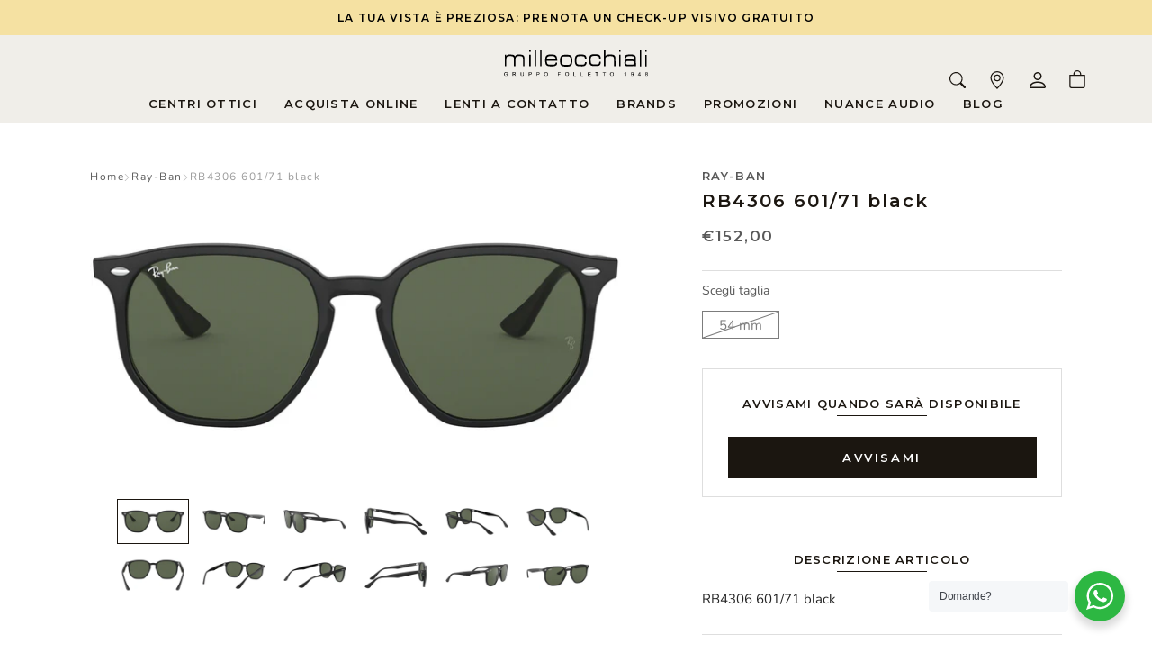

--- FILE ---
content_type: text/html; charset=utf-8
request_url: https://www.milleocchiali.it/products/ray-ban-rb4306-601-71-black
body_size: 47691
content:
<!doctype html>

<html class="no-js" lang="it">
  <head>
    <meta charset="utf-8">
    <meta http-equiv="X-UA-Compatible" content="IE=edge,chrome=1">
    <meta
      name="viewport"
      content="width=device-width, initial-scale=1.0, height=device-height, minimum-scale=1.0, maximum-scale=1.0"
    >
    <meta name="theme-color" content="">
    <meta name="google-site-verification" content="jgQuTbz35XuqZ8UQEqzvFmPT66Qk2OnvShceT7NTwz4">
    <title>
      RB4306 601/71 black
      
      
       &ndash; Milleocchiali Centri Ottici
    </title><meta name="description" content="RB4306 601/71 black">

    
    <script>
      (function() {
        const metaContentIndex = 'index, follow, max-snippet:-1, max-image-preview:large, max-video-preview:-1';
        const metaContentNoIndex = 'noindex, nofollow';

        let metaRobots = document.querySelector('meta[name="robots"]');

        if (!metaRobots) {
          // Se non esiste, crea il meta tag
          metaRobots = document.createElement('meta');
          metaRobots.setAttribute('name', 'robots');
          document.head.appendChild(metaRobots);
        }

        const urlPath = window.location.pathname;

        // Regola 1: URL con query param → noindex
        if (window.location.search.length > 0) {
          metaRobots.setAttribute('content', metaContentNoIndex);
          console.log('Meta robots impostato su noindex, nofollow (query params presenti)', window.location.search);

        // Regola 2: URL che contiene collections/*/products/*
        } else if (/^\/.*collections\/[^/]+\/products\/[^/]+/.test(urlPath)) {
          metaRobots.setAttribute('content', metaContentNoIndex);
          console.log('Meta robots impostato su noindex, nofollow (collection > product):', urlPath);

        // Default: index
        } else {
          metaRobots.setAttribute('content', metaContentIndex);
          console.log('Meta robots impostato su index, follow:', urlPath);
        }
      })();
    </script>

    
<link rel="canonical" href="https://www.milleocchiali.it/products/ray-ban-rb4306-601-71-black">
<link rel="shortcut icon" href="//www.milleocchiali.it/cdn/shop/files/favicon_96x.png?v=1682260182" type="image/png"><meta property="og:type" content="product">
  <meta property="og:title" content="RB4306 601/71 black"><meta property="og:image" content="http://www.milleocchiali.it/cdn/shop/files/0b59e2be7f55f11e4bfed89e41119035.jpg?v=1740733317">
    <meta property="og:image:secure_url" content="https://www.milleocchiali.it/cdn/shop/files/0b59e2be7f55f11e4bfed89e41119035.jpg?v=1740733317">
    <meta property="og:image:width" content="2048">
    <meta property="og:image:height" content="1155"><meta property="product:price:amount" content="152,00">
  <meta property="product:price:currency" content="EUR"><meta property="og:description" content="RB4306 601/71 black"><meta property="og:url" content="https://www.milleocchiali.it/products/ray-ban-rb4306-601-71-black">
<meta property="og:site_name" content="Milleocchiali Centri Ottici"><meta name="twitter:card" content="summary"><meta name="twitter:title" content="RB4306 601/71 black">
  <meta name="twitter:description" content="RB4306 601/71 black">
  <meta name="twitter:image" content="https://www.milleocchiali.it/cdn/shop/files/0b59e2be7f55f11e4bfed89e41119035_600x600_crop_center.jpg?v=1740733317">
    <link rel="preconnect" href="https://fonts.googleapis.com">
<link rel="preconnect" href="https://fonts.gstatic.com" crossorigin>
<link href="https://fonts.googleapis.com/css2?family=Montserrat:wght@600;700&display=swap" rel="stylesheet">
<style>
  @font-face {
  font-family: Archivo;
  font-weight: 400;
  font-style: normal;
  font-display: fallback;
  src: url("//www.milleocchiali.it/cdn/fonts/archivo/archivo_n4.dc8d917cc69af0a65ae04d01fd8eeab28a3573c9.woff2") format("woff2"),
       url("//www.milleocchiali.it/cdn/fonts/archivo/archivo_n4.bd6b9c34fdb81d7646836be8065ce3c80a2cc984.woff") format("woff");
}

  @font-face {
  font-family: Nunito;
  font-weight: 400;
  font-style: normal;
  font-display: fallback;
  src: url("//www.milleocchiali.it/cdn/fonts/nunito/nunito_n4.fc49103dc396b42cae9460289072d384b6c6eb63.woff2") format("woff2"),
       url("//www.milleocchiali.it/cdn/fonts/nunito/nunito_n4.5d26d13beeac3116db2479e64986cdeea4c8fbdd.woff") format("woff");
}


  @font-face {
  font-family: Nunito;
  font-weight: 700;
  font-style: normal;
  font-display: fallback;
  src: url("//www.milleocchiali.it/cdn/fonts/nunito/nunito_n7.37cf9b8cf43b3322f7e6e13ad2aad62ab5dc9109.woff2") format("woff2"),
       url("//www.milleocchiali.it/cdn/fonts/nunito/nunito_n7.45cfcfadc6630011252d54d5f5a2c7c98f60d5de.woff") format("woff");
}

  @font-face {
  font-family: Nunito;
  font-weight: 400;
  font-style: italic;
  font-display: fallback;
  src: url("//www.milleocchiali.it/cdn/fonts/nunito/nunito_i4.fd53bf99043ab6c570187ed42d1b49192135de96.woff2") format("woff2"),
       url("//www.milleocchiali.it/cdn/fonts/nunito/nunito_i4.cb3876a003a73aaae5363bb3e3e99d45ec598cc6.woff") format("woff");
}

  @font-face {
  font-family: Nunito;
  font-weight: 700;
  font-style: italic;
  font-display: fallback;
  src: url("//www.milleocchiali.it/cdn/fonts/nunito/nunito_i7.3f8ba2027bc9ceb1b1764ecab15bae73f86c4632.woff2") format("woff2"),
       url("//www.milleocchiali.it/cdn/fonts/nunito/nunito_i7.82bfb5f86ec77ada3c9f660da22064c2e46e1469.woff") format("woff");
}


  :root {
    --heading-font-family : Archivo, sans-serif;
    --heading-font-family : 'Montserrat', sans-serif;
    
    --heading-font-weight : 400;
    --heading-font-weight : 600;
    --heading-font-style  : normal;

    --text-font-family : Nunito, sans-serif;
    --text-font-weight : 400;
    --text-font-style  : normal;

    --base-text-font-size   : 15px;
    --default-text-font-size: 14px;--background          : #ffffff;
    --background-rgb      : 255, 255, 255;
    --light-background    : #ffffff;
    --light-background-rgb: 255, 255, 255;
    
    --background-2        : #f0eee9;
    --background-3        : ;
    --background-3        : #E5E1D8;
    --background-4        : #1b1610;
    
    --heading-color       : #1b1610;
    --text-color          : #252525;
    --text-color-rgb      : 37, 37, 37;
    --text-color-light    : #595959;
    --text-color-light-rgb: 89, 89, 89;
    --link-color          : #1e1e1e;
    --link-color-rgb      : 30, 30, 30;
    --border-color        : #dedede;
    --border-color-rgb    : 222, 222, 222;

    --light-border-color  : rgba(var(--border-color-rgb), .5);

    --button-background    : #1b1610;
    --button-background-rgb: 27, 22, 16;
    --button-text-color    : #ffffff;

    --header-background       : #f0eee9;
    --header-heading-color    : #1b1610;
    --header-light-text-color : #595959;
    --header-border-color     : #d0cec8;

    --footer-background    : #e5e1d8;
    --footer-text-color    : #252525;
    --footer-heading-color : #1b1610;
    --footer-border-color  : #c8c5bd;

    --navigation-background      : #ffffff;
    --navigation-background-rgb  : 255, 255, 255;
    --navigation-text-color      : #1b1610;
    --navigation-text-color-light: rgba(27, 22, 16, 0.5);
    --navigation-border-color    : rgba(27, 22, 16, 0.25);

    --newsletter-popup-background     : #ffffff;
    --newsletter-popup-text-color     : #1b1610;
    --newsletter-popup-text-color-rgb : 27, 22, 16;

    --secondary-elements-background       : #f5e1a2;
    --secondary-elements-background-rgb   : 245, 225, 162;
    --secondary-elements-text-color       : #1b1610;
    --secondary-elements-text-color-light : rgba(27, 22, 16, 0.5);
    --secondary-elements-border-color     : rgba(27, 22, 16, 0.25);

    --product-sale-price-color    : #f94c43;
    --product-sale-price-color-rgb: 249, 76, 67;
    --product-star-rating: #f6a429;

    /* Shopify related variables */
    --payment-terms-background-color: #ffffff;

    /* Products */

    --horizontal-spacing-four-products-per-row: 80px;
        --horizontal-spacing-two-products-per-row : 80px;

    --vertical-spacing-four-products-per-row: 100px;
        --vertical-spacing-two-products-per-row : 125px;

    /* Animation */
    --drawer-transition-timing: cubic-bezier(0.645, 0.045, 0.355, 1);
    --header-base-height: 80px; /* We set a default for browsers that do not support CSS variables */

    /* Cursors */
    --cursor-zoom-in-svg    : url(//www.milleocchiali.it/cdn/shop/t/11/assets/cursor-zoom-in.svg?v=51328617247630987471706989066);
    --cursor-zoom-in-2x-svg : url(//www.milleocchiali.it/cdn/shop/t/11/assets/cursor-zoom-in-2x.svg?v=63064894266700399461706989047);
  }
</style>

<script>
  // IE11 does not have support for CSS variables, so we have to polyfill them
  if (!(((window || {}).CSS || {}).supports && window.CSS.supports('(--a: 0)'))) {
    const script = document.createElement('script');
    script.type = 'text/javascript';
    script.src = 'https://cdn.jsdelivr.net/npm/css-vars-ponyfill@2';
    script.onload = function() {
      cssVars({});
    };

    document.getElementsByTagName('head')[0].appendChild(script);
  }
</script>

    <script>window.performance && window.performance.mark && window.performance.mark('shopify.content_for_header.start');</script><meta name="google-site-verification" content="sVMU3KFu9NzGFvPAkWswPXWRfEqiyR3mj_umPLD9xEQ">
<meta id="shopify-digital-wallet" name="shopify-digital-wallet" content="/73162359070/digital_wallets/dialog">
<meta name="shopify-checkout-api-token" content="7472c4a44f0c95b602fd4523584c0026">
<meta id="in-context-paypal-metadata" data-shop-id="73162359070" data-venmo-supported="false" data-environment="production" data-locale="it_IT" data-paypal-v4="true" data-currency="EUR">
<link rel="alternate" type="application/json+oembed" href="https://www.milleocchiali.it/products/ray-ban-rb4306-601-71-black.oembed">
<script async="async" src="/checkouts/internal/preloads.js?locale=it-IT"></script>
<link rel="preconnect" href="https://shop.app" crossorigin="anonymous">
<script async="async" src="https://shop.app/checkouts/internal/preloads.js?locale=it-IT&shop_id=73162359070" crossorigin="anonymous"></script>
<script id="apple-pay-shop-capabilities" type="application/json">{"shopId":73162359070,"countryCode":"IT","currencyCode":"EUR","merchantCapabilities":["supports3DS"],"merchantId":"gid:\/\/shopify\/Shop\/73162359070","merchantName":"Milleocchiali Centri Ottici","requiredBillingContactFields":["postalAddress","email","phone"],"requiredShippingContactFields":["postalAddress","email","phone"],"shippingType":"shipping","supportedNetworks":["visa","maestro","masterCard","amex"],"total":{"type":"pending","label":"Milleocchiali Centri Ottici","amount":"1.00"},"shopifyPaymentsEnabled":true,"supportsSubscriptions":true}</script>
<script id="shopify-features" type="application/json">{"accessToken":"7472c4a44f0c95b602fd4523584c0026","betas":["rich-media-storefront-analytics"],"domain":"www.milleocchiali.it","predictiveSearch":true,"shopId":73162359070,"locale":"it"}</script>
<script>var Shopify = Shopify || {};
Shopify.shop = "milleocchiali.myshopify.com";
Shopify.locale = "it";
Shopify.currency = {"active":"EUR","rate":"1.0"};
Shopify.country = "IT";
Shopify.theme = {"name":"[PRODUCTION] Milleocchiali \/ Eye-oo Github","id":158505730393,"schema_name":"Prestige","schema_version":"6.0.0","theme_store_id":null,"role":"main"};
Shopify.theme.handle = "null";
Shopify.theme.style = {"id":null,"handle":null};
Shopify.cdnHost = "www.milleocchiali.it/cdn";
Shopify.routes = Shopify.routes || {};
Shopify.routes.root = "/";</script>
<script type="module">!function(o){(o.Shopify=o.Shopify||{}).modules=!0}(window);</script>
<script>!function(o){function n(){var o=[];function n(){o.push(Array.prototype.slice.apply(arguments))}return n.q=o,n}var t=o.Shopify=o.Shopify||{};t.loadFeatures=n(),t.autoloadFeatures=n()}(window);</script>
<script>
  window.ShopifyPay = window.ShopifyPay || {};
  window.ShopifyPay.apiHost = "shop.app\/pay";
  window.ShopifyPay.redirectState = null;
</script>
<script id="shop-js-analytics" type="application/json">{"pageType":"product"}</script>
<script defer="defer" async type="module" src="//www.milleocchiali.it/cdn/shopifycloud/shop-js/modules/v2/client.init-shop-cart-sync_B0kkjBRt.it.esm.js"></script>
<script defer="defer" async type="module" src="//www.milleocchiali.it/cdn/shopifycloud/shop-js/modules/v2/chunk.common_AgTufRUD.esm.js"></script>
<script type="module">
  await import("//www.milleocchiali.it/cdn/shopifycloud/shop-js/modules/v2/client.init-shop-cart-sync_B0kkjBRt.it.esm.js");
await import("//www.milleocchiali.it/cdn/shopifycloud/shop-js/modules/v2/chunk.common_AgTufRUD.esm.js");

  window.Shopify.SignInWithShop?.initShopCartSync?.({"fedCMEnabled":true,"windoidEnabled":true});

</script>
<script>
  window.Shopify = window.Shopify || {};
  if (!window.Shopify.featureAssets) window.Shopify.featureAssets = {};
  window.Shopify.featureAssets['shop-js'] = {"shop-cart-sync":["modules/v2/client.shop-cart-sync_XOjUULQV.it.esm.js","modules/v2/chunk.common_AgTufRUD.esm.js"],"init-fed-cm":["modules/v2/client.init-fed-cm_CFGyCp6W.it.esm.js","modules/v2/chunk.common_AgTufRUD.esm.js"],"shop-button":["modules/v2/client.shop-button_D8PBjgvE.it.esm.js","modules/v2/chunk.common_AgTufRUD.esm.js"],"shop-cash-offers":["modules/v2/client.shop-cash-offers_UU-Uz0VT.it.esm.js","modules/v2/chunk.common_AgTufRUD.esm.js","modules/v2/chunk.modal_B6cKP347.esm.js"],"init-windoid":["modules/v2/client.init-windoid_DoFDvLIZ.it.esm.js","modules/v2/chunk.common_AgTufRUD.esm.js"],"shop-toast-manager":["modules/v2/client.shop-toast-manager_B4ykeoIZ.it.esm.js","modules/v2/chunk.common_AgTufRUD.esm.js"],"init-shop-email-lookup-coordinator":["modules/v2/client.init-shop-email-lookup-coordinator_CSPRSD92.it.esm.js","modules/v2/chunk.common_AgTufRUD.esm.js"],"init-shop-cart-sync":["modules/v2/client.init-shop-cart-sync_B0kkjBRt.it.esm.js","modules/v2/chunk.common_AgTufRUD.esm.js"],"avatar":["modules/v2/client.avatar_BTnouDA3.it.esm.js"],"pay-button":["modules/v2/client.pay-button_CPiJlQ5G.it.esm.js","modules/v2/chunk.common_AgTufRUD.esm.js"],"init-customer-accounts":["modules/v2/client.init-customer-accounts_C_Urp9Ri.it.esm.js","modules/v2/client.shop-login-button_BPreIq_c.it.esm.js","modules/v2/chunk.common_AgTufRUD.esm.js","modules/v2/chunk.modal_B6cKP347.esm.js"],"init-shop-for-new-customer-accounts":["modules/v2/client.init-shop-for-new-customer-accounts_Yq_StG--.it.esm.js","modules/v2/client.shop-login-button_BPreIq_c.it.esm.js","modules/v2/chunk.common_AgTufRUD.esm.js","modules/v2/chunk.modal_B6cKP347.esm.js"],"shop-login-button":["modules/v2/client.shop-login-button_BPreIq_c.it.esm.js","modules/v2/chunk.common_AgTufRUD.esm.js","modules/v2/chunk.modal_B6cKP347.esm.js"],"init-customer-accounts-sign-up":["modules/v2/client.init-customer-accounts-sign-up_DwpZPwLB.it.esm.js","modules/v2/client.shop-login-button_BPreIq_c.it.esm.js","modules/v2/chunk.common_AgTufRUD.esm.js","modules/v2/chunk.modal_B6cKP347.esm.js"],"shop-follow-button":["modules/v2/client.shop-follow-button_DF4PngeR.it.esm.js","modules/v2/chunk.common_AgTufRUD.esm.js","modules/v2/chunk.modal_B6cKP347.esm.js"],"checkout-modal":["modules/v2/client.checkout-modal_oq8wp8Y_.it.esm.js","modules/v2/chunk.common_AgTufRUD.esm.js","modules/v2/chunk.modal_B6cKP347.esm.js"],"lead-capture":["modules/v2/client.lead-capture_gcFup1jy.it.esm.js","modules/v2/chunk.common_AgTufRUD.esm.js","modules/v2/chunk.modal_B6cKP347.esm.js"],"shop-login":["modules/v2/client.shop-login_DiId8eKP.it.esm.js","modules/v2/chunk.common_AgTufRUD.esm.js","modules/v2/chunk.modal_B6cKP347.esm.js"],"payment-terms":["modules/v2/client.payment-terms_DTfZn2x7.it.esm.js","modules/v2/chunk.common_AgTufRUD.esm.js","modules/v2/chunk.modal_B6cKP347.esm.js"]};
</script>
<script>(function() {
  var isLoaded = false;
  function asyncLoad() {
    if (isLoaded) return;
    isLoaded = true;
    var urls = ["https:\/\/portal.zakeke.com\/Scripts\/integration\/shopify\/product.js?shop=milleocchiali.myshopify.com","https:\/\/app.vdev.ai\/mailupform.js?shop=milleocchiali.myshopify.com","https:\/\/cdn.one.store\/javascript\/dist\/1.0\/jcr-widget.js?account_id=shopify:milleocchiali.myshopify.com\u0026shop=milleocchiali.myshopify.com"];
    for (var i = 0; i < urls.length; i++) {
      var s = document.createElement('script');
      s.type = 'text/javascript';
      s.async = true;
      s.src = urls[i];
      var x = document.getElementsByTagName('script')[0];
      x.parentNode.insertBefore(s, x);
    }
  };
  if(window.attachEvent) {
    window.attachEvent('onload', asyncLoad);
  } else {
    window.addEventListener('load', asyncLoad, false);
  }
})();</script>
<script id="__st">var __st={"a":73162359070,"offset":3600,"reqid":"834ea0c9-e995-404d-afe0-f025b04d9b02-1768702444","pageurl":"www.milleocchiali.it\/products\/ray-ban-rb4306-601-71-black","u":"ba05ce53bb58","p":"product","rtyp":"product","rid":8191508971806};</script>
<script>window.ShopifyPaypalV4VisibilityTracking = true;</script>
<script id="captcha-bootstrap">!function(){'use strict';const t='contact',e='account',n='new_comment',o=[[t,t],['blogs',n],['comments',n],[t,'customer']],c=[[e,'customer_login'],[e,'guest_login'],[e,'recover_customer_password'],[e,'create_customer']],r=t=>t.map((([t,e])=>`form[action*='/${t}']:not([data-nocaptcha='true']) input[name='form_type'][value='${e}']`)).join(','),a=t=>()=>t?[...document.querySelectorAll(t)].map((t=>t.form)):[];function s(){const t=[...o],e=r(t);return a(e)}const i='password',u='form_key',d=['recaptcha-v3-token','g-recaptcha-response','h-captcha-response',i],f=()=>{try{return window.sessionStorage}catch{return}},m='__shopify_v',_=t=>t.elements[u];function p(t,e,n=!1){try{const o=window.sessionStorage,c=JSON.parse(o.getItem(e)),{data:r}=function(t){const{data:e,action:n}=t;return t[m]||n?{data:e,action:n}:{data:t,action:n}}(c);for(const[e,n]of Object.entries(r))t.elements[e]&&(t.elements[e].value=n);n&&o.removeItem(e)}catch(o){console.error('form repopulation failed',{error:o})}}const l='form_type',E='cptcha';function T(t){t.dataset[E]=!0}const w=window,h=w.document,L='Shopify',v='ce_forms',y='captcha';let A=!1;((t,e)=>{const n=(g='f06e6c50-85a8-45c8-87d0-21a2b65856fe',I='https://cdn.shopify.com/shopifycloud/storefront-forms-hcaptcha/ce_storefront_forms_captcha_hcaptcha.v1.5.2.iife.js',D={infoText:'Protetto da hCaptcha',privacyText:'Privacy',termsText:'Termini'},(t,e,n)=>{const o=w[L][v],c=o.bindForm;if(c)return c(t,g,e,D).then(n);var r;o.q.push([[t,g,e,D],n]),r=I,A||(h.body.append(Object.assign(h.createElement('script'),{id:'captcha-provider',async:!0,src:r})),A=!0)});var g,I,D;w[L]=w[L]||{},w[L][v]=w[L][v]||{},w[L][v].q=[],w[L][y]=w[L][y]||{},w[L][y].protect=function(t,e){n(t,void 0,e),T(t)},Object.freeze(w[L][y]),function(t,e,n,w,h,L){const[v,y,A,g]=function(t,e,n){const i=e?o:[],u=t?c:[],d=[...i,...u],f=r(d),m=r(i),_=r(d.filter((([t,e])=>n.includes(e))));return[a(f),a(m),a(_),s()]}(w,h,L),I=t=>{const e=t.target;return e instanceof HTMLFormElement?e:e&&e.form},D=t=>v().includes(t);t.addEventListener('submit',(t=>{const e=I(t);if(!e)return;const n=D(e)&&!e.dataset.hcaptchaBound&&!e.dataset.recaptchaBound,o=_(e),c=g().includes(e)&&(!o||!o.value);(n||c)&&t.preventDefault(),c&&!n&&(function(t){try{if(!f())return;!function(t){const e=f();if(!e)return;const n=_(t);if(!n)return;const o=n.value;o&&e.removeItem(o)}(t);const e=Array.from(Array(32),(()=>Math.random().toString(36)[2])).join('');!function(t,e){_(t)||t.append(Object.assign(document.createElement('input'),{type:'hidden',name:u})),t.elements[u].value=e}(t,e),function(t,e){const n=f();if(!n)return;const o=[...t.querySelectorAll(`input[type='${i}']`)].map((({name:t})=>t)),c=[...d,...o],r={};for(const[a,s]of new FormData(t).entries())c.includes(a)||(r[a]=s);n.setItem(e,JSON.stringify({[m]:1,action:t.action,data:r}))}(t,e)}catch(e){console.error('failed to persist form',e)}}(e),e.submit())}));const S=(t,e)=>{t&&!t.dataset[E]&&(n(t,e.some((e=>e===t))),T(t))};for(const o of['focusin','change'])t.addEventListener(o,(t=>{const e=I(t);D(e)&&S(e,y())}));const B=e.get('form_key'),M=e.get(l),P=B&&M;t.addEventListener('DOMContentLoaded',(()=>{const t=y();if(P)for(const e of t)e.elements[l].value===M&&p(e,B);[...new Set([...A(),...v().filter((t=>'true'===t.dataset.shopifyCaptcha))])].forEach((e=>S(e,t)))}))}(h,new URLSearchParams(w.location.search),n,t,e,['guest_login'])})(!0,!0)}();</script>
<script integrity="sha256-4kQ18oKyAcykRKYeNunJcIwy7WH5gtpwJnB7kiuLZ1E=" data-source-attribution="shopify.loadfeatures" defer="defer" src="//www.milleocchiali.it/cdn/shopifycloud/storefront/assets/storefront/load_feature-a0a9edcb.js" crossorigin="anonymous"></script>
<script crossorigin="anonymous" defer="defer" src="//www.milleocchiali.it/cdn/shopifycloud/storefront/assets/shopify_pay/storefront-65b4c6d7.js?v=20250812"></script>
<script data-source-attribution="shopify.dynamic_checkout.dynamic.init">var Shopify=Shopify||{};Shopify.PaymentButton=Shopify.PaymentButton||{isStorefrontPortableWallets:!0,init:function(){window.Shopify.PaymentButton.init=function(){};var t=document.createElement("script");t.src="https://www.milleocchiali.it/cdn/shopifycloud/portable-wallets/latest/portable-wallets.it.js",t.type="module",document.head.appendChild(t)}};
</script>
<script data-source-attribution="shopify.dynamic_checkout.buyer_consent">
  function portableWalletsHideBuyerConsent(e){var t=document.getElementById("shopify-buyer-consent"),n=document.getElementById("shopify-subscription-policy-button");t&&n&&(t.classList.add("hidden"),t.setAttribute("aria-hidden","true"),n.removeEventListener("click",e))}function portableWalletsShowBuyerConsent(e){var t=document.getElementById("shopify-buyer-consent"),n=document.getElementById("shopify-subscription-policy-button");t&&n&&(t.classList.remove("hidden"),t.removeAttribute("aria-hidden"),n.addEventListener("click",e))}window.Shopify?.PaymentButton&&(window.Shopify.PaymentButton.hideBuyerConsent=portableWalletsHideBuyerConsent,window.Shopify.PaymentButton.showBuyerConsent=portableWalletsShowBuyerConsent);
</script>
<script>
  function portableWalletsCleanup(e){e&&e.src&&console.error("Failed to load portable wallets script "+e.src);var t=document.querySelectorAll("shopify-accelerated-checkout .shopify-payment-button__skeleton, shopify-accelerated-checkout-cart .wallet-cart-button__skeleton"),e=document.getElementById("shopify-buyer-consent");for(let e=0;e<t.length;e++)t[e].remove();e&&e.remove()}function portableWalletsNotLoadedAsModule(e){e instanceof ErrorEvent&&"string"==typeof e.message&&e.message.includes("import.meta")&&"string"==typeof e.filename&&e.filename.includes("portable-wallets")&&(window.removeEventListener("error",portableWalletsNotLoadedAsModule),window.Shopify.PaymentButton.failedToLoad=e,"loading"===document.readyState?document.addEventListener("DOMContentLoaded",window.Shopify.PaymentButton.init):window.Shopify.PaymentButton.init())}window.addEventListener("error",portableWalletsNotLoadedAsModule);
</script>

<script type="module" src="https://www.milleocchiali.it/cdn/shopifycloud/portable-wallets/latest/portable-wallets.it.js" onError="portableWalletsCleanup(this)" crossorigin="anonymous"></script>
<script nomodule>
  document.addEventListener("DOMContentLoaded", portableWalletsCleanup);
</script>

<link id="shopify-accelerated-checkout-styles" rel="stylesheet" media="screen" href="https://www.milleocchiali.it/cdn/shopifycloud/portable-wallets/latest/accelerated-checkout-backwards-compat.css" crossorigin="anonymous">
<style id="shopify-accelerated-checkout-cart">
        #shopify-buyer-consent {
  margin-top: 1em;
  display: inline-block;
  width: 100%;
}

#shopify-buyer-consent.hidden {
  display: none;
}

#shopify-subscription-policy-button {
  background: none;
  border: none;
  padding: 0;
  text-decoration: underline;
  font-size: inherit;
  cursor: pointer;
}

#shopify-subscription-policy-button::before {
  box-shadow: none;
}

      </style>

<script>window.performance && window.performance.mark && window.performance.mark('shopify.content_for_header.end');</script>

    <link rel="stylesheet" href="//www.milleocchiali.it/cdn/shop/t/11/assets/theme.css?v=64145454083899391161748265796">

    <script>// This allows to expose several variables to the global scope, to be used in scripts
      window.theme = {
        pageType: "product",
        moneyFormat: "€{{amount_with_comma_separator}}",
        moneyWithCurrencyFormat: "€{{amount_with_comma_separator}} EUR",
        currencyCodeEnabled: false,
        productImageSize: "natural",
        searchMode: "product,article",
        showPageTransition: false,
        showElementStaggering: false,
        showImageZooming: false
      };

      window.routes = {
        rootUrl: "\/",
        rootUrlWithoutSlash: '',
        cartUrl: "\/cart",
        cartAddUrl: "\/cart\/add",
        cartChangeUrl: "\/cart\/change",
        searchUrl: "\/search",
        productRecommendationsUrl: "\/recommendations\/products"
      };

      window.languages = {
        cartAddNote: "Aggiungi una nota all\u0026#39;ordine",
        cartEditNote: "Modifica nota dell\u0026#39;ordine",
        productImageLoadingError: "Questa immagine non è stata caricata. Prova a ricaricare la pagina.",
        productFormAddToCart: "Aggiungi al carrello",
        productFormUnavailable: "Non disponibile",
        productFormSoldOut: "Esaurito",
        shippingEstimatorOneResult: "1 opzione disponibile:",
        shippingEstimatorMoreResults: "{{count}} opzioni disponibili:",
        shippingEstimatorNoResults: "Non sono state trovate spedizioni"
      };

      window.lazySizesConfig = {
        loadHidden: false,
        hFac: 0.5,
        expFactor: 2,
        ricTimeout: 150,
        lazyClass: 'Image--lazyLoad',
        loadingClass: 'Image--lazyLoading',
        loadedClass: 'Image--lazyLoaded'
      };

      document.documentElement.className = document.documentElement.className.replace('no-js', 'js');
      document.documentElement.style.setProperty('--window-height', window.innerHeight + 'px');

      // We do a quick detection of some features (we could use Modernizr but for so little...)
      (function() {
        document.documentElement.className += ((window.CSS && window.CSS.supports('(position: sticky) or (position: -webkit-sticky)')) ? ' supports-sticky' : ' no-supports-sticky');
        document.documentElement.className += (window.matchMedia('(-moz-touch-enabled: 1), (hover: none)')).matches ? ' no-supports-hover' : ' supports-hover';
      }());

      
    </script>

    <script src="//www.milleocchiali.it/cdn/shop/t/11/assets/lazysizes.min.js?v=174358363404432586981706989047" async></script><script src="//www.milleocchiali.it/cdn/shop/t/11/assets/swiper.js?v=68891045441897125301723891238"></script>
    <link rel="stylesheet" href="//www.milleocchiali.it/cdn/shop/t/11/assets/swiper.css?v=109972960572084243881723891232">

    <script src="//www.milleocchiali.it/cdn/shop/t/11/assets/libs.min.js?v=26178543184394469741706989042" defer></script>
    <script src="//www.milleocchiali.it/cdn/shop/t/11/assets/theme.js?v=15615391243006496681739186905" defer></script>
    <script src="//www.milleocchiali.it/cdn/shop/t/11/assets/custom.js?v=25285407795475534741767093211" defer></script>

    <script>
      (function () {
        window.onpageshow = function () {
          if (window.theme.showPageTransition) {
            var pageTransition = document.querySelector('.PageTransition');

            if (pageTransition) {
              pageTransition.style.visibility = 'visible';
              pageTransition.style.opacity = '0';
            }
          }

          // When the page is loaded from the cache, we have to reload the cart content
          document.documentElement.dispatchEvent(
            new CustomEvent('cart:refresh', {
              bubbles: true,
            })
          );
        };
      })();
    </script>

    
  <script type="application/ld+json">
  {
    "@context": "http://schema.org",
    "@type": "Product",
    "offers": [{
          "@type": "Offer",
          "name": "54-19-145",
          "availability":"https://schema.org/OutOfStock",
          "price": 152.0,
          "priceCurrency": "EUR",
          
"sku": "8056597072991","url": "/products/ray-ban-rb4306-601-71-black?variant=44711103398174"
        }
],
      "gtin13": "8056597072991",
      "productId": "8056597072991",
    "brand": {
      "name": "Ray-Ban"
    },
    "name": "RB4306 601\/71 black",
    "description": "RB4306 601\/71 black",
    "category": "sun",
    "url": "/products/ray-ban-rb4306-601-71-black",
    "sku": "8056597072991",
    "image": {
      "@type": "ImageObject",
      "url": "https://www.milleocchiali.it/cdn/shop/files/0b59e2be7f55f11e4bfed89e41119035_1024x.jpg?v=1740733317",
      "image": "https://www.milleocchiali.it/cdn/shop/files/0b59e2be7f55f11e4bfed89e41119035_1024x.jpg?v=1740733317",
      "name": "RB4306 601\/71 black",
      "width": "1024",
      "height": "1024"
    }
  }
  </script>



  <script type="application/ld+json">
  {
    "@context": "http://schema.org",
    "@type": "BreadcrumbList",
  "itemListElement": [{
      "@type": "ListItem",
      "position": 1,
      "name": "Home",
      "item": "https://www.milleocchiali.it"
    },{
          "@type": "ListItem",
          "position": 2,
          "name": "RB4306 601\/71 black",
          "item": "https://www.milleocchiali.it/products/ray-ban-rb4306-601-71-black"
        }]
  }
  </script>

  <!-- BEGIN app block: shopify://apps/consentmo-gdpr/blocks/gdpr_cookie_consent/4fbe573f-a377-4fea-9801-3ee0858cae41 -->


<!-- END app block --><!-- BEGIN app block: shopify://apps/one-ai-email-sms-marketing/blocks/embed-pixel/e2660a3c-4398-468f-b8cb-e4e470225df5 -->

<!-- END app block --><!-- BEGIN app block: shopify://apps/hulk-form-builder/blocks/app-embed/b6b8dd14-356b-4725-a4ed-77232212b3c3 --><!-- BEGIN app snippet: hulkapps-formbuilder-theme-ext --><script type="text/javascript">
  
  if (typeof window.formbuilder_customer != "object") {
        window.formbuilder_customer = {}
  }

  window.hulkFormBuilder = {
    form_data: {},
    shop_data: {"shop_3siEFfBrEZrZOr77M4RZAQ":{"shop_uuid":"3siEFfBrEZrZOr77M4RZAQ","shop_timezone":"Europe\/Rome","shop_id":100510,"shop_is_after_submit_enabled":true,"shop_shopify_plan":"Basic","shop_shopify_domain":"milleocchiali.myshopify.com","shop_created_at":"2024-02-09T06:53:32.357-06:00","is_skip_metafield":false,"shop_deleted":false,"shop_disabled":false}},
    settings_data: {"shop_settings":{"shop_customise_msgs":[],"default_customise_msgs":{"is_required":"is required","thank_you":"Thank you! The form was submitted successfully.","processing":"Processing...","valid_data":"Please provide valid data","valid_email":"Provide valid email format","valid_tags":"HTML Tags are not allowed","valid_phone":"Provide valid phone number","valid_captcha":"Please provide valid captcha response","valid_url":"Provide valid URL","only_number_alloud":"Provide valid number in","number_less":"must be less than","number_more":"must be more than","image_must_less":"Image must be less than 20MB","image_number":"Images allowed","image_extension":"Invalid extension! Please provide image file","error_image_upload":"Error in image upload. Please try again.","error_file_upload":"Error in file upload. Please try again.","your_response":"Your response","error_form_submit":"Error occur.Please try again after sometime.","email_submitted":"Form with this email is already submitted","invalid_email_by_zerobounce":"The email address you entered appears to be invalid. Please check it and try again.","download_file":"Download file","card_details_invalid":"Your card details are invalid","card_details":"Card details","please_enter_card_details":"Please enter card details","card_number":"Card number","exp_mm":"Exp MM","exp_yy":"Exp YY","crd_cvc":"CVV","payment_value":"Payment amount","please_enter_payment_amount":"Please enter payment amount","address1":"Address line 1","address2":"Address line 2","city":"City","province":"Province","zipcode":"Zip code","country":"Country","blocked_domain":"This form does not accept addresses from","file_must_less":"File must be less than 20MB","file_extension":"Invalid extension! Please provide file","only_file_number_alloud":"files allowed","previous":"Previous","next":"Next","must_have_a_input":"Please enter at least one field.","please_enter_required_data":"Please enter required data","atleast_one_special_char":"Include at least one special character","atleast_one_lowercase_char":"Include at least one lowercase character","atleast_one_uppercase_char":"Include at least one uppercase character","atleast_one_number":"Include at least one number","must_have_8_chars":"Must have 8 characters long","be_between_8_and_12_chars":"Be between 8 and 12 characters long","please_select":"Please Select","phone_submitted":"Form with this phone number is already submitted","user_res_parse_error":"Error while submitting the form","valid_same_values":"values must be same","product_choice_clear_selection":"Clear Selection","picture_choice_clear_selection":"Clear Selection","remove_all_for_file_image_upload":"Remove All","invalid_file_type_for_image_upload":"You can't upload files of this type.","invalid_file_type_for_signature_upload":"You can't upload files of this type.","max_files_exceeded_for_file_upload":"You can not upload any more files.","max_files_exceeded_for_image_upload":"You can not upload any more files.","file_already_exist":"File already uploaded","max_limit_exceed":"You have added the maximum number of text fields.","cancel_upload_for_file_upload":"Cancel upload","cancel_upload_for_image_upload":"Cancel upload","cancel_upload_for_signature_upload":"Cancel upload"},"shop_blocked_domains":[]}},
    features_data: {"shop_plan_features":{"shop_plan_features":["unlimited-forms","full-design-customization","export-form-submissions","multiple-recipients-for-form-submissions","multiple-admin-notifications","enable-captcha","unlimited-file-uploads","save-submitted-form-data","set-auto-response-message","conditional-logic","form-banner","save-as-draft-facility","include-user-response-in-admin-email","disable-form-submission","file-upload"]}},
    shop: null,
    shop_id: null,
    plan_features: null,
    validateDoubleQuotes: false,
    assets: {
      extraFunctions: "https://cdn.shopify.com/extensions/019bb5ee-ec40-7527-955d-c1b8751eb060/form-builder-by-hulkapps-50/assets/extra-functions.js",
      extraStyles: "https://cdn.shopify.com/extensions/019bb5ee-ec40-7527-955d-c1b8751eb060/form-builder-by-hulkapps-50/assets/extra-styles.css",
      bootstrapStyles: "https://cdn.shopify.com/extensions/019bb5ee-ec40-7527-955d-c1b8751eb060/form-builder-by-hulkapps-50/assets/theme-app-extension-bootstrap.css"
    },
    translations: {
      htmlTagNotAllowed: "HTML Tags are not allowed",
      sqlQueryNotAllowed: "SQL Queries are not allowed",
      doubleQuoteNotAllowed: "Double quotes are not allowed",
      vorwerkHttpWwwNotAllowed: "The words \u0026#39;http\u0026#39; and \u0026#39;www\u0026#39; are not allowed. Please remove them and try again.",
      maxTextFieldsReached: "You have added the maximum number of text fields.",
      avoidNegativeWords: "Avoid negative words: Don\u0026#39;t use negative words in your contact message.",
      customDesignOnly: "This form is for custom designs requests. For general inquiries please contact our team at info@stagheaddesigns.com",
      zerobounceApiErrorMsg: "We couldn\u0026#39;t verify your email due to a technical issue. Please try again later.",
    }

  }

  

  window.FbThemeAppExtSettingsHash = {}
  
</script><!-- END app snippet --><!-- END app block --><script src="https://cdn.shopify.com/extensions/019bc798-8961-78a8-a4e0-9b2049d94b6d/consentmo-gdpr-575/assets/consentmo_cookie_consent.js" type="text/javascript" defer="defer"></script>
<script src="https://cdn.shopify.com/extensions/09be6f57-2146-44fb-aedc-503c9ee38877/one-ai-sms-email-marketing-11/assets/one-pixel.js" type="text/javascript" defer="defer"></script>
<script src="https://cdn.shopify.com/extensions/019bb5ee-ec40-7527-955d-c1b8751eb060/form-builder-by-hulkapps-50/assets/form-builder-script.js" type="text/javascript" defer="defer"></script>
<link href="https://monorail-edge.shopifysvc.com" rel="dns-prefetch">
<script>(function(){if ("sendBeacon" in navigator && "performance" in window) {try {var session_token_from_headers = performance.getEntriesByType('navigation')[0].serverTiming.find(x => x.name == '_s').description;} catch {var session_token_from_headers = undefined;}var session_cookie_matches = document.cookie.match(/_shopify_s=([^;]*)/);var session_token_from_cookie = session_cookie_matches && session_cookie_matches.length === 2 ? session_cookie_matches[1] : "";var session_token = session_token_from_headers || session_token_from_cookie || "";function handle_abandonment_event(e) {var entries = performance.getEntries().filter(function(entry) {return /monorail-edge.shopifysvc.com/.test(entry.name);});if (!window.abandonment_tracked && entries.length === 0) {window.abandonment_tracked = true;var currentMs = Date.now();var navigation_start = performance.timing.navigationStart;var payload = {shop_id: 73162359070,url: window.location.href,navigation_start,duration: currentMs - navigation_start,session_token,page_type: "product"};window.navigator.sendBeacon("https://monorail-edge.shopifysvc.com/v1/produce", JSON.stringify({schema_id: "online_store_buyer_site_abandonment/1.1",payload: payload,metadata: {event_created_at_ms: currentMs,event_sent_at_ms: currentMs}}));}}window.addEventListener('pagehide', handle_abandonment_event);}}());</script>
<script id="web-pixels-manager-setup">(function e(e,d,r,n,o){if(void 0===o&&(o={}),!Boolean(null===(a=null===(i=window.Shopify)||void 0===i?void 0:i.analytics)||void 0===a?void 0:a.replayQueue)){var i,a;window.Shopify=window.Shopify||{};var t=window.Shopify;t.analytics=t.analytics||{};var s=t.analytics;s.replayQueue=[],s.publish=function(e,d,r){return s.replayQueue.push([e,d,r]),!0};try{self.performance.mark("wpm:start")}catch(e){}var l=function(){var e={modern:/Edge?\/(1{2}[4-9]|1[2-9]\d|[2-9]\d{2}|\d{4,})\.\d+(\.\d+|)|Firefox\/(1{2}[4-9]|1[2-9]\d|[2-9]\d{2}|\d{4,})\.\d+(\.\d+|)|Chrom(ium|e)\/(9{2}|\d{3,})\.\d+(\.\d+|)|(Maci|X1{2}).+ Version\/(15\.\d+|(1[6-9]|[2-9]\d|\d{3,})\.\d+)([,.]\d+|)( \(\w+\)|)( Mobile\/\w+|) Safari\/|Chrome.+OPR\/(9{2}|\d{3,})\.\d+\.\d+|(CPU[ +]OS|iPhone[ +]OS|CPU[ +]iPhone|CPU IPhone OS|CPU iPad OS)[ +]+(15[._]\d+|(1[6-9]|[2-9]\d|\d{3,})[._]\d+)([._]\d+|)|Android:?[ /-](13[3-9]|1[4-9]\d|[2-9]\d{2}|\d{4,})(\.\d+|)(\.\d+|)|Android.+Firefox\/(13[5-9]|1[4-9]\d|[2-9]\d{2}|\d{4,})\.\d+(\.\d+|)|Android.+Chrom(ium|e)\/(13[3-9]|1[4-9]\d|[2-9]\d{2}|\d{4,})\.\d+(\.\d+|)|SamsungBrowser\/([2-9]\d|\d{3,})\.\d+/,legacy:/Edge?\/(1[6-9]|[2-9]\d|\d{3,})\.\d+(\.\d+|)|Firefox\/(5[4-9]|[6-9]\d|\d{3,})\.\d+(\.\d+|)|Chrom(ium|e)\/(5[1-9]|[6-9]\d|\d{3,})\.\d+(\.\d+|)([\d.]+$|.*Safari\/(?![\d.]+ Edge\/[\d.]+$))|(Maci|X1{2}).+ Version\/(10\.\d+|(1[1-9]|[2-9]\d|\d{3,})\.\d+)([,.]\d+|)( \(\w+\)|)( Mobile\/\w+|) Safari\/|Chrome.+OPR\/(3[89]|[4-9]\d|\d{3,})\.\d+\.\d+|(CPU[ +]OS|iPhone[ +]OS|CPU[ +]iPhone|CPU IPhone OS|CPU iPad OS)[ +]+(10[._]\d+|(1[1-9]|[2-9]\d|\d{3,})[._]\d+)([._]\d+|)|Android:?[ /-](13[3-9]|1[4-9]\d|[2-9]\d{2}|\d{4,})(\.\d+|)(\.\d+|)|Mobile Safari.+OPR\/([89]\d|\d{3,})\.\d+\.\d+|Android.+Firefox\/(13[5-9]|1[4-9]\d|[2-9]\d{2}|\d{4,})\.\d+(\.\d+|)|Android.+Chrom(ium|e)\/(13[3-9]|1[4-9]\d|[2-9]\d{2}|\d{4,})\.\d+(\.\d+|)|Android.+(UC? ?Browser|UCWEB|U3)[ /]?(15\.([5-9]|\d{2,})|(1[6-9]|[2-9]\d|\d{3,})\.\d+)\.\d+|SamsungBrowser\/(5\.\d+|([6-9]|\d{2,})\.\d+)|Android.+MQ{2}Browser\/(14(\.(9|\d{2,})|)|(1[5-9]|[2-9]\d|\d{3,})(\.\d+|))(\.\d+|)|K[Aa][Ii]OS\/(3\.\d+|([4-9]|\d{2,})\.\d+)(\.\d+|)/},d=e.modern,r=e.legacy,n=navigator.userAgent;return n.match(d)?"modern":n.match(r)?"legacy":"unknown"}(),u="modern"===l?"modern":"legacy",c=(null!=n?n:{modern:"",legacy:""})[u],f=function(e){return[e.baseUrl,"/wpm","/b",e.hashVersion,"modern"===e.buildTarget?"m":"l",".js"].join("")}({baseUrl:d,hashVersion:r,buildTarget:u}),m=function(e){var d=e.version,r=e.bundleTarget,n=e.surface,o=e.pageUrl,i=e.monorailEndpoint;return{emit:function(e){var a=e.status,t=e.errorMsg,s=(new Date).getTime(),l=JSON.stringify({metadata:{event_sent_at_ms:s},events:[{schema_id:"web_pixels_manager_load/3.1",payload:{version:d,bundle_target:r,page_url:o,status:a,surface:n,error_msg:t},metadata:{event_created_at_ms:s}}]});if(!i)return console&&console.warn&&console.warn("[Web Pixels Manager] No Monorail endpoint provided, skipping logging."),!1;try{return self.navigator.sendBeacon.bind(self.navigator)(i,l)}catch(e){}var u=new XMLHttpRequest;try{return u.open("POST",i,!0),u.setRequestHeader("Content-Type","text/plain"),u.send(l),!0}catch(e){return console&&console.warn&&console.warn("[Web Pixels Manager] Got an unhandled error while logging to Monorail."),!1}}}}({version:r,bundleTarget:l,surface:e.surface,pageUrl:self.location.href,monorailEndpoint:e.monorailEndpoint});try{o.browserTarget=l,function(e){var d=e.src,r=e.async,n=void 0===r||r,o=e.onload,i=e.onerror,a=e.sri,t=e.scriptDataAttributes,s=void 0===t?{}:t,l=document.createElement("script"),u=document.querySelector("head"),c=document.querySelector("body");if(l.async=n,l.src=d,a&&(l.integrity=a,l.crossOrigin="anonymous"),s)for(var f in s)if(Object.prototype.hasOwnProperty.call(s,f))try{l.dataset[f]=s[f]}catch(e){}if(o&&l.addEventListener("load",o),i&&l.addEventListener("error",i),u)u.appendChild(l);else{if(!c)throw new Error("Did not find a head or body element to append the script");c.appendChild(l)}}({src:f,async:!0,onload:function(){if(!function(){var e,d;return Boolean(null===(d=null===(e=window.Shopify)||void 0===e?void 0:e.analytics)||void 0===d?void 0:d.initialized)}()){var d=window.webPixelsManager.init(e)||void 0;if(d){var r=window.Shopify.analytics;r.replayQueue.forEach((function(e){var r=e[0],n=e[1],o=e[2];d.publishCustomEvent(r,n,o)})),r.replayQueue=[],r.publish=d.publishCustomEvent,r.visitor=d.visitor,r.initialized=!0}}},onerror:function(){return m.emit({status:"failed",errorMsg:"".concat(f," has failed to load")})},sri:function(e){var d=/^sha384-[A-Za-z0-9+/=]+$/;return"string"==typeof e&&d.test(e)}(c)?c:"",scriptDataAttributes:o}),m.emit({status:"loading"})}catch(e){m.emit({status:"failed",errorMsg:(null==e?void 0:e.message)||"Unknown error"})}}})({shopId: 73162359070,storefrontBaseUrl: "https://www.milleocchiali.it",extensionsBaseUrl: "https://extensions.shopifycdn.com/cdn/shopifycloud/web-pixels-manager",monorailEndpoint: "https://monorail-edge.shopifysvc.com/unstable/produce_batch",surface: "storefront-renderer",enabledBetaFlags: ["2dca8a86"],webPixelsConfigList: [{"id":"1826390361","configuration":"{\"config\":\"{\\\"google_tag_ids\\\":[\\\"G-51ZCFWT0GN\\\",\\\"GT-PHX4M9C9\\\"],\\\"target_country\\\":\\\"IT\\\",\\\"gtag_events\\\":[{\\\"type\\\":\\\"search\\\",\\\"action_label\\\":\\\"G-51ZCFWT0GN\\\"},{\\\"type\\\":\\\"begin_checkout\\\",\\\"action_label\\\":\\\"G-51ZCFWT0GN\\\"},{\\\"type\\\":\\\"view_item\\\",\\\"action_label\\\":[\\\"G-51ZCFWT0GN\\\",\\\"MC-4XQLP06MBP\\\"]},{\\\"type\\\":\\\"purchase\\\",\\\"action_label\\\":[\\\"G-51ZCFWT0GN\\\",\\\"MC-4XQLP06MBP\\\"]},{\\\"type\\\":\\\"page_view\\\",\\\"action_label\\\":[\\\"G-51ZCFWT0GN\\\",\\\"MC-4XQLP06MBP\\\"]},{\\\"type\\\":\\\"add_payment_info\\\",\\\"action_label\\\":\\\"G-51ZCFWT0GN\\\"},{\\\"type\\\":\\\"add_to_cart\\\",\\\"action_label\\\":\\\"G-51ZCFWT0GN\\\"}],\\\"enable_monitoring_mode\\\":false}\"}","eventPayloadVersion":"v1","runtimeContext":"OPEN","scriptVersion":"b2a88bafab3e21179ed38636efcd8a93","type":"APP","apiClientId":1780363,"privacyPurposes":[],"dataSharingAdjustments":{"protectedCustomerApprovalScopes":["read_customer_address","read_customer_email","read_customer_name","read_customer_personal_data","read_customer_phone"]}},{"id":"shopify-app-pixel","configuration":"{}","eventPayloadVersion":"v1","runtimeContext":"STRICT","scriptVersion":"0450","apiClientId":"shopify-pixel","type":"APP","privacyPurposes":["ANALYTICS","MARKETING"]},{"id":"shopify-custom-pixel","eventPayloadVersion":"v1","runtimeContext":"LAX","scriptVersion":"0450","apiClientId":"shopify-pixel","type":"CUSTOM","privacyPurposes":["ANALYTICS","MARKETING"]}],isMerchantRequest: false,initData: {"shop":{"name":"Milleocchiali Centri Ottici","paymentSettings":{"currencyCode":"EUR"},"myshopifyDomain":"milleocchiali.myshopify.com","countryCode":"IT","storefrontUrl":"https:\/\/www.milleocchiali.it"},"customer":null,"cart":null,"checkout":null,"productVariants":[{"price":{"amount":152.0,"currencyCode":"EUR"},"product":{"title":"RB4306 601\/71 black","vendor":"Ray-Ban","id":"8191508971806","untranslatedTitle":"RB4306 601\/71 black","url":"\/products\/ray-ban-rb4306-601-71-black","type":"sun"},"id":"44711103398174","image":{"src":"\/\/www.milleocchiali.it\/cdn\/shop\/files\/0b59e2be7f55f11e4bfed89e41119035.jpg?v=1740733317"},"sku":"8056597072991","title":"54-19-145","untranslatedTitle":"54-19-145"}],"purchasingCompany":null},},"https://www.milleocchiali.it/cdn","fcfee988w5aeb613cpc8e4bc33m6693e112",{"modern":"","legacy":""},{"shopId":"73162359070","storefrontBaseUrl":"https:\/\/www.milleocchiali.it","extensionBaseUrl":"https:\/\/extensions.shopifycdn.com\/cdn\/shopifycloud\/web-pixels-manager","surface":"storefront-renderer","enabledBetaFlags":"[\"2dca8a86\"]","isMerchantRequest":"false","hashVersion":"fcfee988w5aeb613cpc8e4bc33m6693e112","publish":"custom","events":"[[\"page_viewed\",{}],[\"product_viewed\",{\"productVariant\":{\"price\":{\"amount\":152.0,\"currencyCode\":\"EUR\"},\"product\":{\"title\":\"RB4306 601\/71 black\",\"vendor\":\"Ray-Ban\",\"id\":\"8191508971806\",\"untranslatedTitle\":\"RB4306 601\/71 black\",\"url\":\"\/products\/ray-ban-rb4306-601-71-black\",\"type\":\"sun\"},\"id\":\"44711103398174\",\"image\":{\"src\":\"\/\/www.milleocchiali.it\/cdn\/shop\/files\/0b59e2be7f55f11e4bfed89e41119035.jpg?v=1740733317\"},\"sku\":\"8056597072991\",\"title\":\"54-19-145\",\"untranslatedTitle\":\"54-19-145\"}}]]"});</script><script>
  window.ShopifyAnalytics = window.ShopifyAnalytics || {};
  window.ShopifyAnalytics.meta = window.ShopifyAnalytics.meta || {};
  window.ShopifyAnalytics.meta.currency = 'EUR';
  var meta = {"product":{"id":8191508971806,"gid":"gid:\/\/shopify\/Product\/8191508971806","vendor":"Ray-Ban","type":"sun","handle":"ray-ban-rb4306-601-71-black","variants":[{"id":44711103398174,"price":15200,"name":"RB4306 601\/71 black - 54-19-145","public_title":"54-19-145","sku":"8056597072991"}],"remote":false},"page":{"pageType":"product","resourceType":"product","resourceId":8191508971806,"requestId":"834ea0c9-e995-404d-afe0-f025b04d9b02-1768702444"}};
  for (var attr in meta) {
    window.ShopifyAnalytics.meta[attr] = meta[attr];
  }
</script>
<script class="analytics">
  (function () {
    var customDocumentWrite = function(content) {
      var jquery = null;

      if (window.jQuery) {
        jquery = window.jQuery;
      } else if (window.Checkout && window.Checkout.$) {
        jquery = window.Checkout.$;
      }

      if (jquery) {
        jquery('body').append(content);
      }
    };

    var hasLoggedConversion = function(token) {
      if (token) {
        return document.cookie.indexOf('loggedConversion=' + token) !== -1;
      }
      return false;
    }

    var setCookieIfConversion = function(token) {
      if (token) {
        var twoMonthsFromNow = new Date(Date.now());
        twoMonthsFromNow.setMonth(twoMonthsFromNow.getMonth() + 2);

        document.cookie = 'loggedConversion=' + token + '; expires=' + twoMonthsFromNow;
      }
    }

    var trekkie = window.ShopifyAnalytics.lib = window.trekkie = window.trekkie || [];
    if (trekkie.integrations) {
      return;
    }
    trekkie.methods = [
      'identify',
      'page',
      'ready',
      'track',
      'trackForm',
      'trackLink'
    ];
    trekkie.factory = function(method) {
      return function() {
        var args = Array.prototype.slice.call(arguments);
        args.unshift(method);
        trekkie.push(args);
        return trekkie;
      };
    };
    for (var i = 0; i < trekkie.methods.length; i++) {
      var key = trekkie.methods[i];
      trekkie[key] = trekkie.factory(key);
    }
    trekkie.load = function(config) {
      trekkie.config = config || {};
      trekkie.config.initialDocumentCookie = document.cookie;
      var first = document.getElementsByTagName('script')[0];
      var script = document.createElement('script');
      script.type = 'text/javascript';
      script.onerror = function(e) {
        var scriptFallback = document.createElement('script');
        scriptFallback.type = 'text/javascript';
        scriptFallback.onerror = function(error) {
                var Monorail = {
      produce: function produce(monorailDomain, schemaId, payload) {
        var currentMs = new Date().getTime();
        var event = {
          schema_id: schemaId,
          payload: payload,
          metadata: {
            event_created_at_ms: currentMs,
            event_sent_at_ms: currentMs
          }
        };
        return Monorail.sendRequest("https://" + monorailDomain + "/v1/produce", JSON.stringify(event));
      },
      sendRequest: function sendRequest(endpointUrl, payload) {
        // Try the sendBeacon API
        if (window && window.navigator && typeof window.navigator.sendBeacon === 'function' && typeof window.Blob === 'function' && !Monorail.isIos12()) {
          var blobData = new window.Blob([payload], {
            type: 'text/plain'
          });

          if (window.navigator.sendBeacon(endpointUrl, blobData)) {
            return true;
          } // sendBeacon was not successful

        } // XHR beacon

        var xhr = new XMLHttpRequest();

        try {
          xhr.open('POST', endpointUrl);
          xhr.setRequestHeader('Content-Type', 'text/plain');
          xhr.send(payload);
        } catch (e) {
          console.log(e);
        }

        return false;
      },
      isIos12: function isIos12() {
        return window.navigator.userAgent.lastIndexOf('iPhone; CPU iPhone OS 12_') !== -1 || window.navigator.userAgent.lastIndexOf('iPad; CPU OS 12_') !== -1;
      }
    };
    Monorail.produce('monorail-edge.shopifysvc.com',
      'trekkie_storefront_load_errors/1.1',
      {shop_id: 73162359070,
      theme_id: 158505730393,
      app_name: "storefront",
      context_url: window.location.href,
      source_url: "//www.milleocchiali.it/cdn/s/trekkie.storefront.cd680fe47e6c39ca5d5df5f0a32d569bc48c0f27.min.js"});

        };
        scriptFallback.async = true;
        scriptFallback.src = '//www.milleocchiali.it/cdn/s/trekkie.storefront.cd680fe47e6c39ca5d5df5f0a32d569bc48c0f27.min.js';
        first.parentNode.insertBefore(scriptFallback, first);
      };
      script.async = true;
      script.src = '//www.milleocchiali.it/cdn/s/trekkie.storefront.cd680fe47e6c39ca5d5df5f0a32d569bc48c0f27.min.js';
      first.parentNode.insertBefore(script, first);
    };
    trekkie.load(
      {"Trekkie":{"appName":"storefront","development":false,"defaultAttributes":{"shopId":73162359070,"isMerchantRequest":null,"themeId":158505730393,"themeCityHash":"5930107903485036906","contentLanguage":"it","currency":"EUR","eventMetadataId":"40fb6038-fb34-4bdc-89db-9711e94de3b7"},"isServerSideCookieWritingEnabled":true,"monorailRegion":"shop_domain","enabledBetaFlags":["65f19447"]},"Session Attribution":{},"S2S":{"facebookCapiEnabled":false,"source":"trekkie-storefront-renderer","apiClientId":580111}}
    );

    var loaded = false;
    trekkie.ready(function() {
      if (loaded) return;
      loaded = true;

      window.ShopifyAnalytics.lib = window.trekkie;

      var originalDocumentWrite = document.write;
      document.write = customDocumentWrite;
      try { window.ShopifyAnalytics.merchantGoogleAnalytics.call(this); } catch(error) {};
      document.write = originalDocumentWrite;

      window.ShopifyAnalytics.lib.page(null,{"pageType":"product","resourceType":"product","resourceId":8191508971806,"requestId":"834ea0c9-e995-404d-afe0-f025b04d9b02-1768702444","shopifyEmitted":true});

      var match = window.location.pathname.match(/checkouts\/(.+)\/(thank_you|post_purchase)/)
      var token = match? match[1]: undefined;
      if (!hasLoggedConversion(token)) {
        setCookieIfConversion(token);
        window.ShopifyAnalytics.lib.track("Viewed Product",{"currency":"EUR","variantId":44711103398174,"productId":8191508971806,"productGid":"gid:\/\/shopify\/Product\/8191508971806","name":"RB4306 601\/71 black - 54-19-145","price":"152.00","sku":"8056597072991","brand":"Ray-Ban","variant":"54-19-145","category":"sun","nonInteraction":true,"remote":false},undefined,undefined,{"shopifyEmitted":true});
      window.ShopifyAnalytics.lib.track("monorail:\/\/trekkie_storefront_viewed_product\/1.1",{"currency":"EUR","variantId":44711103398174,"productId":8191508971806,"productGid":"gid:\/\/shopify\/Product\/8191508971806","name":"RB4306 601\/71 black - 54-19-145","price":"152.00","sku":"8056597072991","brand":"Ray-Ban","variant":"54-19-145","category":"sun","nonInteraction":true,"remote":false,"referer":"https:\/\/www.milleocchiali.it\/products\/ray-ban-rb4306-601-71-black"});
      }
    });


        var eventsListenerScript = document.createElement('script');
        eventsListenerScript.async = true;
        eventsListenerScript.src = "//www.milleocchiali.it/cdn/shopifycloud/storefront/assets/shop_events_listener-3da45d37.js";
        document.getElementsByTagName('head')[0].appendChild(eventsListenerScript);

})();</script>
<script
  defer
  src="https://www.milleocchiali.it/cdn/shopifycloud/perf-kit/shopify-perf-kit-3.0.4.min.js"
  data-application="storefront-renderer"
  data-shop-id="73162359070"
  data-render-region="gcp-us-east1"
  data-page-type="product"
  data-theme-instance-id="158505730393"
  data-theme-name="Prestige"
  data-theme-version="6.0.0"
  data-monorail-region="shop_domain"
  data-resource-timing-sampling-rate="10"
  data-shs="true"
  data-shs-beacon="true"
  data-shs-export-with-fetch="true"
  data-shs-logs-sample-rate="1"
  data-shs-beacon-endpoint="https://www.milleocchiali.it/api/collect"
></script>
</head><body
    class="prestige--v4 features--heading-normal features--heading-uppercase  template-product"
    
    
  ><svg class="u-visually-hidden">
      <linearGradient id="rating-star-gradient-half">
        <stop offset="50%" stop-color="var(--product-star-rating)" />
        <stop offset="50%" stop-color="var(--text-color-light)" />
      </linearGradient>
    </svg>

    <a class="PageSkipLink u-visually-hidden" href="#main">Vai al contenuto</a>
    <span class="LoadingBar"></span>
    <div class="PageOverlay"></div><div id="shopify-section-popup" class="shopify-section">

      <aside class="NewsletterPopup" data-section-id="popup" data-section-type="newsletter-popup" data-section-settings='
        {
          "apparitionDelay": 5,
          "showOnlyOnce": false
        }
      ' aria-hidden="true">
        <button class="NewsletterPopup__Close" data-action="close-popup" aria-label="Chiudi"><svg class="Icon Icon--close " role="presentation" viewBox="0 0 16 14">
      <path d="M15 0L1 14m14 0L1 0" stroke="currentColor" fill="none" fill-rule="evenodd"></path>
    </svg></button><h2 class="NewsletterPopup__Heading Heading u-h2">Lo sapevi?</h2><div class="NewsletterPopup__Content">
            <p>LA TUA VISTA È PREZIOSA: <a href="https://booking.ilmioottico.it/appuntamenti/$7f56789e-a5c3-46a3-a44d-3ab411143066" title="https://booking.ilmioottico.it/appuntamenti/$7f56789e-a5c3-46a3-a44d-3ab411143066">PRENOTA UN CHECK-UP</a> VISIVO GRATUITO</p><p></p>
          </div></aside><style> #shopify-section-popup .NewsletterPopup[aria-hidden="false"] {background-color: rgb(245, 225, 162);} </style></div>
    <div id="shopify-section-sidebar-menu" class="shopify-section"><section id="sidebar-menu" class="SidebarMenu Drawer Drawer--small Drawer--fromLeft" aria-hidden="true" data-section-id="sidebar-menu" data-section-type="sidebar-menu">
    <header class="Drawer__Header" data-drawer-animated-left>
      <button class="Drawer__Close Icon-Wrapper--clickable" data-action="close-drawer" data-drawer-id="sidebar-menu" aria-label="Chiudi navigazione"><svg class="Icon Icon--close " role="presentation" viewBox="0 0 16 14">
      <path d="M15 0L1 14m14 0L1 0" stroke="currentColor" fill="none" fill-rule="evenodd"></path>
    </svg></button>
    </header>

    <div class="Drawer__Content">
      <div class="Drawer__Main" data-drawer-animated-left data-scrollable>
        <div class="Drawer__Container">
          <nav class="SidebarMenu__Nav SidebarMenu__Nav--primary" aria-label="Navigazione laterale"><div class="Collapsible"><button class="Collapsible__Button Heading u-h6" data-action="toggle-collapsible" aria-expanded="false">Centri Ottici<span class="Collapsible__Plus"></span>
                  </button>

                  <div class="Collapsible__Inner">
                    <div class="Collapsible__Content"><div class="Collapsible"><button class="Collapsible__Button Heading Text--subdued Link--primary u-h7" data-action="toggle-collapsible" aria-expanded="false">Cultura Milleocchiali<span class="Collapsible__Plus"></span>
                            </button>

                            <div class="Collapsible__Inner">
                              <div class="Collapsible__Content">
                                <ul class="Linklist Linklist--spacingLoose"><li class="Linklist__Item">
                                      <a href="/pages/cultura-milleocchiali" class="Text--subdued Link Link--primary">Azienda</a>
                                    </li><li class="Linklist__Item">
                                      <a href="/pages/nuovi-arrivi-nuove-tendenze" class="Text--subdued Link Link--primary">Nuovi arrivi</a>
                                    </li><li class="Linklist__Item">
                                      <a href="/pages/convenzioni" class="Text--subdued Link Link--primary">Convenzioni</a>
                                    </li><li class="Linklist__Item">
                                      <a href="/pages/assicurazione-occhiali-garanzia-plus" class="Text--subdued Link Link--primary">Garanzia Plus occhiali</a>
                                    </li><li class="Linklist__Item">
                                      <a href="/pages/pagodil-dilaziona-i-tuoi-acquisti-senza-interessi" class="Text--subdued Link Link--primary">Dilaziona con PagoDIL</a>
                                    </li><li class="Linklist__Item">
                                      <a href="/pages/occhiali-da-vista-con-clip-on-magnetico" class="Text--subdued Link Link--primary">Clip-on magnetici</a>
                                    </li><li class="Linklist__Item">
                                      <a href="/pages/contact" class="Text--subdued Link Link--primary">Contatti</a>
                                    </li></ul>
                              </div>
                            </div></div><div class="Collapsible"><button class="Collapsible__Button Heading Text--subdued Link--primary u-h7" data-action="toggle-collapsible" aria-expanded="false">Servizi esclusivi<span class="Collapsible__Plus"></span>
                            </button>

                            <div class="Collapsible__Inner">
                              <div class="Collapsible__Content">
                                <ul class="Linklist Linklist--spacingLoose"><li class="Linklist__Item">
                                      <a href="/pages/controllo-della-vista-gratuito" class="Text--subdued Link Link--primary">Controllo della vista</a>
                                    </li><li class="Linklist__Item">
                                      <a href="/pages/milleocchiali-optic-system" class="Text--subdued Link Link--primary"> Sistema di Videocentratura</a>
                                    </li><li class="Linklist__Item">
                                      <a href="/pages/occhiali-progressivi-roma" class="Text--subdued Link Link--primary">Occhiali progressivi</a>
                                    </li><li class="Linklist__Item">
                                      <a href="/pages/le-lenti-mylens-uv420" class="Text--subdued Link Link--primary">Lenti My Lens Blu UV Protetta</a>
                                    </li><li class="Linklist__Item">
                                      <a href="/pages/evita-che-la-miopia-del-bambino-peggiori" class="Text--subdued Link Link--primary">Lenti MiYOSMART per bambini</a>
                                    </li><li class="Linklist__Item">
                                      <a href="/pages/lenti-fotocromatiche-a-roma" class="Text--subdued Link Link--primary">Lenti fotocromatiche</a>
                                    </li><li class="Linklist__Item">
                                      <a href="/blogs/soluzioni-per-la-vista/milleocchiali-centro-convenzionato-ssn" class="Text--subdued Link Link--primary">Convenzioni SSN</a>
                                    </li></ul>
                              </div>
                            </div></div><div class="Collapsible"><button class="Collapsible__Button Heading Text--subdued Link--primary u-h7" data-action="toggle-collapsible" aria-expanded="false">Progetti<span class="Collapsible__Plus"></span>
                            </button>

                            <div class="Collapsible__Inner">
                              <div class="Collapsible__Content">
                                <ul class="Linklist Linklist--spacingLoose"><li class="Linklist__Item">
                                      <a href="/blogs/eventi/milleocchiali-al-fianco-dellassociazione-andrea-soldani" class="Text--subdued Link Link--primary">Associazione Andrea Soldani</a>
                                    </li><li class="Linklist__Item">
                                      <a href="/pages/progetti-sociali-il-progetto-marco" class="Text--subdued Link Link--primary">Progetto Marco Onlus</a>
                                    </li><li class="Linklist__Item">
                                      <a href="/pages/coltiviamo-nuovi-talenti-con-optistart" class="Text--subdued Link Link--primary">Programma OptiStart</a>
                                    </li><li class="Linklist__Item">
                                      <a href="/pages/giornate-mondiali-della-vista" class="Text--subdued Link Link--primary">Giornate Mondiali della Vista</a>
                                    </li><li class="Linklist__Item">
                                      <a href="/blogs/news" class="Text--subdued Link Link--primary">125 miglia per un respiro</a>
                                    </li></ul>
                              </div>
                            </div></div></div>
                  </div></div><div class="Collapsible"><button class="Collapsible__Button Heading u-h6" data-action="toggle-collapsible" aria-expanded="false">Acquista online<span class="Collapsible__Plus"></span>
                  </button>

                  <div class="Collapsible__Inner">
                    <div class="Collapsible__Content"><div class="Collapsible"><a href="/products/buono-regalo" class="Collapsible__Button Heading Text--subdued Link Link--primary u-h7">Buono regalo</a></div><div class="Collapsible"><button class="Collapsible__Button Heading Text--subdued Link--primary u-h7" data-action="toggle-collapsible" aria-expanded="false">Occhiali da sole<span class="Collapsible__Plus"></span>
                            </button>

                            <div class="Collapsible__Inner">
                              <div class="Collapsible__Content">
                                <ul class="Linklist Linklist--spacingLoose"><li class="Linklist__Item">
                                      <a href="/collections/occhiali-da-sole-i-top-del-momento" class="Text--subdued Link Link--primary">I top del momento</a>
                                    </li><li class="Linklist__Item">
                                      <a href="/collections/occhiali-da-sole-ultime-novita" class="Text--subdued Link Link--primary">Nuovi arrivi</a>
                                    </li><li class="Linklist__Item">
                                      <a href="/collections/occhiali-da-sole-best-sellers" class="Text--subdued Link Link--primary">Best Sellers</a>
                                    </li><li class="Linklist__Item">
                                      <a href="/collections/occhiali-da-sole-edizione-limitata" class="Text--subdued Link Link--primary">Limited editions</a>
                                    </li><li class="Linklist__Item">
                                      <a href="/collections/occhiali-da-sole-polarizzati" class="Text--subdued Link Link--primary">Polarizzati</a>
                                    </li><li class="Linklist__Item">
                                      <a href="/collections/occhiali-da-sole-in-offerta" class="Text--subdued Link Link--primary">Offerte</a>
                                    </li><li class="Linklist__Item">
                                      <a href="/collections/occhiali-da-sole" class="Text--subdued Link Link--primary">Vedi tutti</a>
                                    </li></ul>
                              </div>
                            </div></div><div class="Collapsible"><button class="Collapsible__Button Heading Text--subdued Link--primary u-h7" data-action="toggle-collapsible" aria-expanded="false">Occhiali da vista<span class="Collapsible__Plus"></span>
                            </button>

                            <div class="Collapsible__Inner">
                              <div class="Collapsible__Content">
                                <ul class="Linklist Linklist--spacingLoose"><li class="Linklist__Item">
                                      <a href="/collections/occhiali-da-vista-ultime-novita" class="Text--subdued Link Link--primary">I top del momento</a>
                                    </li><li class="Linklist__Item">
                                      <a href="/collections/occhiali-da-vista-ultime-novita" class="Text--subdued Link Link--primary">Nuovi arrivi</a>
                                    </li><li class="Linklist__Item">
                                      <a href="/collections/occhiali-da-vista-best-sellers" class="Text--subdued Link Link--primary">Best sellers</a>
                                    </li><li class="Linklist__Item">
                                      <a href="/collections/occhiali-da-vista-edizione-limitata" class="Text--subdued Link Link--primary">Limited Editions</a>
                                    </li><li class="Linklist__Item">
                                      <a href="/collections/occhiali-da-sole-in-offerta" class="Text--subdued Link Link--primary">Offerte</a>
                                    </li><li class="Linklist__Item">
                                      <a href="/collections/occhiali-da-vista" class="Text--subdued Link Link--primary">Vedi tutti</a>
                                    </li></ul>
                              </div>
                            </div></div><div class="Collapsible"><button class="Collapsible__Button Heading Text--subdued Link--primary u-h7" data-action="toggle-collapsible" aria-expanded="false">Brand in evidenza<span class="Collapsible__Plus"></span>
                            </button>

                            <div class="Collapsible__Inner">
                              <div class="Collapsible__Content">
                                <ul class="Linklist Linklist--spacingLoose"><li class="Linklist__Item">
                                      <a href="/collections/miu-miu" class="Text--subdued Link Link--primary">Miu Miu</a>
                                    </li><li class="Linklist__Item">
                                      <a href="/collections/gucci" class="Text--subdued Link Link--primary">Gucci</a>
                                    </li><li class="Linklist__Item">
                                      <a href="/collections/saint-laurent" class="Text--subdued Link Link--primary">Saint Laurent</a>
                                    </li><li class="Linklist__Item">
                                      <a href="/collections/persol" class="Text--subdued Link Link--primary">Persol</a>
                                    </li><li class="Linklist__Item">
                                      <a href="/collections/burberry" class="Text--subdued Link Link--primary">Burberry</a>
                                    </li><li class="Linklist__Item">
                                      <a href="/collections/silhouette" class="Text--subdued Link Link--primary">Silhouette</a>
                                    </li></ul>
                              </div>
                            </div></div></div>
                  </div></div><div class="Collapsible"><button class="Collapsible__Button Heading u-h6" data-action="toggle-collapsible" aria-expanded="false">Lenti a contatto<span class="Collapsible__Plus"></span>
                  </button>

                  <div class="Collapsible__Inner">
                    <div class="Collapsible__Content"><div class="Collapsible"><button class="Collapsible__Button Heading Text--subdued Link--primary u-h7" data-action="toggle-collapsible" aria-expanded="false">Contattologia<span class="Collapsible__Plus"></span>
                            </button>

                            <div class="Collapsible__Inner">
                              <div class="Collapsible__Content">
                                <ul class="Linklist Linklist--spacingLoose"><li class="Linklist__Item">
                                      <a href="/blogs/consigli/lenti-a-contatto-sclerali" class="Text--subdued Link Link--primary">Lenti sclerali</a>
                                    </li><li class="Linklist__Item">
                                      <a href="/blogs/soluzioni-per-la-vista/lenti-a-contatto-multifocali-visione-nitida-a-tutte-le-distanze-vicino-e-lontano" class="Text--subdued Link Link--primary">Lenti a contatto multifocali</a>
                                    </li><li class="Linklist__Item">
                                      <a href="https://freevisionservice.com/cheratocono" class="Text--subdued Link Link--primary">Lenti per cheratocono</a>
                                    </li><li class="Linklist__Item">
                                      <a href="/blogs/soluzioni-per-la-vista/lenti-a-contatto-morbide-per-cheratocono" class="Text--subdued Link Link--primary">Lenti a contatto morbide per cheratocono</a>
                                    </li><li class="Linklist__Item">
                                      <a href="/blogs/soluzioni-per-la-vista/lenti-ortocheratologiche-free-vision-come-bloccare-la-miopia" class="Text--subdued Link Link--primary">Lenti a contatto notturne</a>
                                    </li><li class="Linklist__Item">
                                      <a href="https://freevisionservice.com/" class="Text--subdued Link Link--primary">Ortocheratologia</a>
                                    </li><li class="Linklist__Item">
                                      <a href="/pages/promo" class="Text--subdued Link Link--primary">Offerte nei centri ottici</a>
                                    </li></ul>
                              </div>
                            </div></div></div>
                  </div></div><div class="Collapsible"><button class="Collapsible__Button Heading u-h6" data-action="toggle-collapsible" aria-expanded="false">Brands<span class="Collapsible__Plus"></span>
                  </button>

                  <div class="Collapsible__Inner">
                    <div class="Collapsible__Content"><div class="Collapsible">
                          <a href="/pages/brands"
                             class="Collapsible__Button Heading Text--subdued Link Link--primary u-h7">
                            Tutte le marche
                          </a>
                        </div><div class="Collapsible"><button class="Collapsible__Button Heading Text--subdued Link--primary u-h7" data-action="toggle-collapsible" aria-expanded="false">Tutti i Brand - A-Z<span class="Collapsible__Plus"></span>
                            </button>

                            <div class="Collapsible__Inner">
                              <div class="Collapsible__Content">
                                <ul class="Linklist Linklist--spacingLoose"><li class="Linklist__Item">
                                      <a href="/collections/cartier" class="Text--subdued Link Link--primary">Cartier</a>
                                    </li><li class="Linklist__Item">
                                      <a href="/collections/gucci" class="Text--subdued Link Link--primary">Gucci</a>
                                    </li><li class="Linklist__Item">
                                      <a href="/collections/saint-laurent" class="Text--subdued Link Link--primary">Saint Laurent</a>
                                    </li><li class="Linklist__Item">
                                      <a href="/collections/prada" class="Text--subdued Link Link--primary">Prada</a>
                                    </li><li class="Linklist__Item">
                                      <a href="/collections/bottega-veneta" class="Text--subdued Link Link--primary">Bottega Veneta</a>
                                    </li><li class="Linklist__Item">
                                      <a href="/collections/oliver-peoples" class="Text--subdued Link Link--primary">Oliver Peoples</a>
                                    </li><li class="Linklist__Item">
                                      <a href="/collections/ray-ban" class="Text--subdued Link Link--primary">Ray-Ban</a>
                                    </li><li class="Linklist__Item">
                                      <a href="/collections/oakley" class="Text--subdued Link Link--primary">Oakley</a>
                                    </li><li class="Linklist__Item">
                                      <a href="/collections/persol" class="Text--subdued Link Link--primary">Persol</a>
                                    </li><li class="Linklist__Item">
                                      <a href="/collections/serengeti" class="Text--subdued Link Link--primary">Serengeti</a>
                                    </li><li class="Linklist__Item">
                                      <a href="/collections/maui-jim" class="Text--subdued Link Link--primary">Maui Jim</a>
                                    </li><li class="Linklist__Item">
                                      <a href="/collections/8000" class="Text--subdued Link Link--primary">8000</a>
                                    </li></ul>
                              </div>
                            </div></div></div>
                  </div></div><div class="Collapsible"><button class="Collapsible__Button Heading u-h6" data-action="toggle-collapsible" aria-expanded="false">Promozioni<span class="Collapsible__Plus"></span>
                  </button>

                  <div class="Collapsible__Inner">
                    <div class="Collapsible__Content"><div class="Collapsible"><button class="Collapsible__Button Heading Text--subdued Link--primary u-h7" data-action="toggle-collapsible" aria-expanded="false">Promozioni Sole &amp; Vista<span class="Collapsible__Plus"></span>
                            </button>

                            <div class="Collapsible__Inner">
                              <div class="Collapsible__Content">
                                <ul class="Linklist Linklist--spacingLoose"><li class="Linklist__Item">
                                      <a href="/pages/promo" class="Text--subdued Link Link--primary">Promozione occhiali da vista -25%!</a>
                                    </li><li class="Linklist__Item">
                                      <a href="/pages/promo-uno-piu-uno-a-19" class="Text--subdued Link Link--primary">Promo 1 + 1 al 70% e il terzo -40%</a>
                                    </li><li class="Linklist__Item">
                                      <a href="/pages/summer-sale-fino-al-70" class="Text--subdued Link Link--primary">Summer Sale occhiali da sole fino al 70%</a>
                                    </li><li class="Linklist__Item">
                                      <a href="/pages/special-price-ray-ban" class="Text--subdued Link Link--primary">Special Price Ray-Ban</a>
                                    </li></ul>
                              </div>
                            </div></div><div class="Collapsible"><button class="Collapsible__Button Heading Text--subdued Link--primary u-h7" data-action="toggle-collapsible" aria-expanded="false">Bambini<span class="Collapsible__Plus"></span>
                            </button>

                            <div class="Collapsible__Inner">
                              <div class="Collapsible__Content">
                                <ul class="Linklist Linklist--spacingLoose"><li class="Linklist__Item">
                                      <a href="/pages/promo-programma-kids" class="Text--subdued Link Link--primary">Agevolazione Programma Kids</a>
                                    </li><li class="Linklist__Item">
                                      <a href="#" class="Text--subdued Link Link--primary">Kids and Care occhiale completo</a>
                                    </li></ul>
                              </div>
                            </div></div></div>
                  </div></div><div class="Collapsible"><a href="/pages/nuance-audio" class="Collapsible__Button Heading Link Link--primary u-h6">Nuance Audio</a></div><div class="Collapsible"><button class="Collapsible__Button Heading u-h6" data-action="toggle-collapsible" aria-expanded="false">Blog<span class="Collapsible__Plus"></span>
                  </button>

                  <div class="Collapsible__Inner">
                    <div class="Collapsible__Content"><div class="Collapsible"><a href="/blogs/news" class="Collapsible__Button Heading Text--subdued Link Link--primary u-h7">Novità</a></div><div class="Collapsible"><a href="/blogs/informazioni" class="Collapsible__Button Heading Text--subdued Link Link--primary u-h7">Informazioni</a></div><div class="Collapsible"><a href="/blogs/soluzioni-per-la-vista" class="Collapsible__Button Heading Text--subdued Link Link--primary u-h7">Soluzioni per la vista</a></div><div class="Collapsible"><a href="/blogs/consigli" class="Collapsible__Button Heading Text--subdued Link Link--primary u-h7">Consigli</a></div><div class="Collapsible"><a href="/blogs/eventi" class="Collapsible__Button Heading Text--subdued Link Link--primary u-h7">Eventi</a></div></div>
                  </div></div></nav><nav class="SidebarMenu__Nav SidebarMenu__Nav--secondary">
            <ul class="Linklist Linklist--spacingLoose"><li class="Linklist__Item">
                  <a href="/pages/punti-vendita" class="Text--subdued Link Link--primary">Punti Vendita</a>
                </li><li class="Linklist__Item">
                  <a href="/products/buono-regalo" class="Text--subdued Link Link--primary">Buono Regalo</a>
                </li><li class="Linklist__Item">
                  <a href="/pages/prova-in-negozio" class="Text--subdued Link Link--primary">Prova in negozio</a>
                </li><li class="Linklist__Item">
                  <a href="/pages/faq" class="Text--subdued Link Link--primary">Domande Frequenti</a>
                </li><li class="Linklist__Item">
                  <a href="/account" class="Text--subdued Link Link--primary">Account</a>
                </li></ul>
          </nav>
        </div>
      </div><aside class="Drawer__Footer" data-drawer-animated-bottom><ul class="SidebarMenu__Social HorizontalList HorizontalList--spacingFill">
    <li class="HorizontalList__Item">
      <a href="https://www.facebook.com/milleocchiali/" class="Link Link--primary" target="_blank" rel="noopener" aria-label="Facebook">
        <span class="Icon-Wrapper--clickable"><svg class="Icon Icon--facebook " viewBox="0 0 9 17">
      <path d="M5.842 17V9.246h2.653l.398-3.023h-3.05v-1.93c0-.874.246-1.47 1.526-1.47H9V.118C8.718.082 7.75 0 6.623 0 4.27 0 2.66 1.408 2.66 3.994v2.23H0v3.022h2.66V17h3.182z"></path>
    </svg></span>
      </a>
    </li>

    
<li class="HorizontalList__Item">
      <a href="https://instagram.com/milleocchialiofficial" class="Link Link--primary" target="_blank" rel="noopener" aria-label="Instagram">
        <span class="Icon-Wrapper--clickable"><svg class="Icon Icon--instagram " role="presentation" viewBox="0 0 32 32">
      <path d="M15.994 2.886c4.273 0 4.775.019 6.464.095 1.562.07 2.406.33 2.971.552.749.292 1.283.635 1.841 1.194s.908 1.092 1.194 1.841c.216.565.483 1.41.552 2.971.076 1.689.095 2.19.095 6.464s-.019 4.775-.095 6.464c-.07 1.562-.33 2.406-.552 2.971-.292.749-.635 1.283-1.194 1.841s-1.092.908-1.841 1.194c-.565.216-1.41.483-2.971.552-1.689.076-2.19.095-6.464.095s-4.775-.019-6.464-.095c-1.562-.07-2.406-.33-2.971-.552-.749-.292-1.283-.635-1.841-1.194s-.908-1.092-1.194-1.841c-.216-.565-.483-1.41-.552-2.971-.076-1.689-.095-2.19-.095-6.464s.019-4.775.095-6.464c.07-1.562.33-2.406.552-2.971.292-.749.635-1.283 1.194-1.841s1.092-.908 1.841-1.194c.565-.216 1.41-.483 2.971-.552 1.689-.083 2.19-.095 6.464-.095zm0-2.883c-4.343 0-4.889.019-6.597.095-1.702.076-2.864.349-3.879.743-1.054.406-1.943.959-2.832 1.848S1.251 4.473.838 5.521C.444 6.537.171 7.699.095 9.407.019 11.109 0 11.655 0 15.997s.019 4.889.095 6.597c.076 1.702.349 2.864.743 3.886.406 1.054.959 1.943 1.848 2.832s1.784 1.435 2.832 1.848c1.016.394 2.178.667 3.886.743s2.248.095 6.597.095 4.889-.019 6.597-.095c1.702-.076 2.864-.349 3.886-.743 1.054-.406 1.943-.959 2.832-1.848s1.435-1.784 1.848-2.832c.394-1.016.667-2.178.743-3.886s.095-2.248.095-6.597-.019-4.889-.095-6.597c-.076-1.702-.349-2.864-.743-3.886-.406-1.054-.959-1.943-1.848-2.832S27.532 1.247 26.484.834C25.468.44 24.306.167 22.598.091c-1.714-.07-2.26-.089-6.603-.089zm0 7.778c-4.533 0-8.216 3.676-8.216 8.216s3.683 8.216 8.216 8.216 8.216-3.683 8.216-8.216-3.683-8.216-8.216-8.216zm0 13.549c-2.946 0-5.333-2.387-5.333-5.333s2.387-5.333 5.333-5.333 5.333 2.387 5.333 5.333-2.387 5.333-5.333 5.333zM26.451 7.457c0 1.059-.858 1.917-1.917 1.917s-1.917-.858-1.917-1.917c0-1.059.858-1.917 1.917-1.917s1.917.858 1.917 1.917z"></path>
    </svg></span>
      </a>
    </li>

    
<li class="HorizontalList__Item">
      <a href="https://www.youtube.com/user/milleocchiali" class="Link Link--primary" target="_blank" rel="noopener" aria-label="YouTube">
        <span class="Icon-Wrapper--clickable"><svg class="Icon Icon--youtube " role="presentation" viewBox="0 0 33 32">
      <path d="M0 25.693q0 1.997 1.318 3.395t3.209 1.398h24.259q1.891 0 3.209-1.398t1.318-3.395V6.387q0-1.997-1.331-3.435t-3.195-1.438H4.528q-1.864 0-3.195 1.438T.002 6.387v19.306zm12.116-3.488V9.876q0-.186.107-.293.08-.027.133-.027l.133.027 11.61 6.178q.107.107.107.266 0 .107-.107.213l-11.61 6.178q-.053.053-.107.053-.107 0-.16-.053-.107-.107-.107-.213z"></path>
    </svg></span>
      </a>
    </li>

    

  </ul>

</aside></div>
</section>

</div>
<div id="sidebar-cart" class="Drawer Drawer--fromRight" aria-hidden="true" data-section-id="cart" data-section-type="cart" data-section-settings='{
  "type": "drawer",
  "itemCount": 0,
  "drawer": true,
  "hasShippingEstimator": false
}'>
  <div class="Drawer__Header Drawer__Header--bordered Drawer__Container">
      <span class="Drawer__Title Heading u-h4">Carrello</span>

      <button class="Drawer__Close Icon-Wrapper--clickable" data-action="close-drawer" data-drawer-id="sidebar-cart" aria-label="Chiudi il carrello"><svg class="Icon Icon--close " role="presentation" viewBox="0 0 16 14">
      <path d="M15 0L1 14m14 0L1 0" stroke="currentColor" fill="none" fill-rule="evenodd"></path>
    </svg></button>
  </div>

  <form class="Cart Drawer__Content" action="/cart" method="POST" novalidate>
    <div class="Drawer__Main" data-scrollable><p class="Cart__Empty Heading u-h5">Il tuo carrello è vuoto</p></div></form>
</div>
<div class="PageContainer">
      <div id="shopify-section-announcement" class="shopify-section"><section id="section-announcement" data-section-id="announcement" data-section-type="announcement-bar">
      <div class="AnnouncementBar">
        <div class="AnnouncementBar__Wrapper">
          <p class="AnnouncementBar__Content Heading"><a href="https://booking.ilmioottico.it/appuntamenti/$7f56789e-a5c3-46a3-a44d-3ab411143066">LA TUA VISTA È PREZIOSA: PRENOTA UN CHECK-UP VISIVO GRATUITO</a></p>
        </div>
      </div>
    </section>

    <style>
      #section-announcement {
        background: #f5e1a2;
        color: #000000;
      }
    </style>

    <script>
      document.documentElement.style.setProperty('--announcement-bar-height', document.getElementById('shopify-section-announcement').offsetHeight + 'px');
    </script></div>
      <div id="shopify-section-header" class="shopify-section shopify-section--header"><div id="Search" class="Search" aria-hidden="true">
  <div class="Search__Inner">
    <div class="Search__SearchBar">
      <form action="/search" name="GET" role="search" class="Search__Form" onsubmit="console.log('search');">
        <div class="Search__InputIconWrapper">
          <span class="hidden-tablet-and-up">
    <svg fill="currentColor" class="Icon Icon--search " viewBox="0 0 16 16">
      <path d="M11.742 10.344a6.5 6.5 0 1 0-1.397 1.398h-.001c.03.04.062.078.098.115l3.85 3.85a1 1 0 0 0 1.415-1.414l-3.85-3.85a1.007 1.007 0 0 0-.115-.1zM12 6.5a5.5 5.5 0 1 1-11 0 5.5 5.5 0 0 1 11 0z"></path>
    </svg></span>
          <span class="hidden-phone">
    <svg fill="currentColor" class="Icon Icon--search-desktop " viewBox="0 0 16 16">
      <path d="M11.742 10.344a6.5 6.5 0 1 0-1.397 1.398h-.001c.03.04.062.078.098.115l3.85 3.85a1 1 0 0 0 1.415-1.414l-3.85-3.85a1.007 1.007 0 0 0-.115-.1zM12 6.5a5.5 5.5 0 1 1-11 0 5.5 5.5 0 0 1 11 0z"></path>
    </svg></span>
        </div>

        <input type="search" class="Search__Input Heading" name="q" autocomplete="off" autocorrect="off" autocapitalize="off" aria-label="Cerca..." placeholder="Cerca..." autofocus>
        <input type="hidden" name="type" value="product">
        <input type="hidden" name="options[prefix]" value="last">
      </form>

      <button class="Search__Close Link Link--primary" data-action="close-search" aria-label="Chiudi ricerca"><svg class="Icon Icon--close " role="presentation" viewBox="0 0 16 14">
      <path d="M15 0L1 14m14 0L1 0" stroke="currentColor" fill="none" fill-rule="evenodd"></path>
    </svg></button>
    </div>

    <div class="Search__Results" aria-hidden="true"><div class="PageLayout PageLayout--breakLap">
          <div class="PageLayout__Section"></div>
          <div class="PageLayout__Section PageLayout__Section--secondary"></div>
        </div></div>
  </div>
</div><header id="section-header"
        class="Header Header--center Header--initialized  Header--withIcons"
        data-section-id="header"
        data-section-type="header"
        data-section-settings='{
  "navigationStyle": "center",
  "hasTransparentHeader": false,
  "isSticky": true
}'
        role="banner">
  <div class="Header__Wrapper">
    <div class="Header__FlexItem Header__FlexItem--fill">
      <button class="Header__Icon Icon-Wrapper Icon-Wrapper--clickable hidden-desk" aria-expanded="false" data-action="open-drawer" data-drawer-id="sidebar-menu" aria-label="Apri navigazione">
        <span class="hidden-tablet-and-up">
    <svg fill="currentColor" class="Icon Icon--nav " viewBox="0 0 16 16">
      <path fill-rule="evenodd" d="M2.5 12a.5.5 0 0 1 .5-.5h10a.5.5 0 0 1 0 1H3a.5.5 0 0 1-.5-.5zm0-4a.5.5 0 0 1 .5-.5h10a.5.5 0 0 1 0 1H3a.5.5 0 0 1-.5-.5zm0-4a.5.5 0 0 1 .5-.5h10a.5.5 0 0 1 0 1H3a.5.5 0 0 1-.5-.5z"/>
    </svg></span>
        <span class="hidden-phone"><svg class="Icon Icon--nav-desktop " role="presentation" viewBox="0 0 24 16">
      <path d="M0 15.985v-2h24v2H0zm0-9h24v2H0v-2zm0-7h24v2H0v-2z" fill="currentColor"></path>
    </svg></span>
      </button><nav class="Header__MainNav hidden-pocket hidden-lap" aria-label="Navigazione principale">
          <ul class="HorizontalList HorizontalList--spacingExtraLoose"><li id="Header__MainNav__Item--1" class="Header__MainNav__Item HorizontalList__Item " aria-haspopup="true">
                <a href="/pages/punti-vendita" class="Heading u-h6">Centri Ottici<span class="Header__LinkSpacer">Centri Ottici</span></a><div class="MegaMenu" aria-hidden="true" >
                      <div class="MegaMenu__Inner"><div class="MegaMenu__Item MegaMenu__Item--links MegaMenu__Item--fit  ">
                            <a href="#" class="MegaMenu__Title Heading Text--subdued u-h7">Cultura Milleocchiali</a><ul class="Linklist"><li class="Linklist__Item">
                                    <a href="/pages/cultura-milleocchiali" class="Link Link--secondary"><span>
                                        Azienda
                                      </span>
                                    </a>
                                  </li><li class="Linklist__Item">
                                    <a href="/pages/nuovi-arrivi-nuove-tendenze" class="Link Link--secondary"><span>
                                        Nuovi arrivi
                                      </span>
                                    </a>
                                  </li><li class="Linklist__Item">
                                    <a href="/pages/convenzioni" class="Link Link--secondary"><span>
                                        Convenzioni
                                      </span>
                                    </a>
                                  </li><li class="Linklist__Item">
                                    <a href="/pages/assicurazione-occhiali-garanzia-plus" class="Link Link--secondary"><span>
                                        Garanzia Plus occhiali
                                      </span>
                                    </a>
                                  </li><li class="Linklist__Item">
                                    <a href="/pages/pagodil-dilaziona-i-tuoi-acquisti-senza-interessi" class="Link Link--secondary"><span>
                                        Dilaziona con PagoDIL
                                      </span>
                                    </a>
                                  </li><li class="Linklist__Item">
                                    <a href="/pages/occhiali-da-vista-con-clip-on-magnetico" class="Link Link--secondary"><span>
                                        Clip-on magnetici
                                      </span>
                                    </a>
                                  </li><li class="Linklist__Item">
                                    <a href="/pages/contact" class="Link Link--secondary"><span>
                                        Contatti
                                      </span>
                                    </a>
                                  </li></ul></div><div class="MegaMenu__Item MegaMenu__Item--links MegaMenu__Item--fit  ">
                            <a href="#" class="MegaMenu__Title Heading Text--subdued u-h7">Servizi esclusivi</a><ul class="Linklist"><li class="Linklist__Item">
                                    <a href="/pages/controllo-della-vista-gratuito" class="Link Link--secondary"><span>
                                        Controllo della vista
                                      </span>
                                    </a>
                                  </li><li class="Linklist__Item">
                                    <a href="/pages/milleocchiali-optic-system" class="Link Link--secondary"><span>
                                         Sistema di Videocentratura
                                      </span>
                                    </a>
                                  </li><li class="Linklist__Item">
                                    <a href="/pages/occhiali-progressivi-roma" class="Link Link--secondary"><span>
                                        Occhiali progressivi
                                      </span>
                                    </a>
                                  </li><li class="Linklist__Item">
                                    <a href="/pages/le-lenti-mylens-uv420" class="Link Link--secondary"><span>
                                        Lenti My Lens Blu UV Protetta
                                      </span>
                                    </a>
                                  </li><li class="Linklist__Item">
                                    <a href="/pages/evita-che-la-miopia-del-bambino-peggiori" class="Link Link--secondary"><span>
                                        Lenti MiYOSMART per bambini
                                      </span>
                                    </a>
                                  </li><li class="Linklist__Item">
                                    <a href="/pages/lenti-fotocromatiche-a-roma" class="Link Link--secondary"><span>
                                        Lenti fotocromatiche
                                      </span>
                                    </a>
                                  </li><li class="Linklist__Item">
                                    <a href="/blogs/soluzioni-per-la-vista/milleocchiali-centro-convenzionato-ssn" class="Link Link--secondary"><span>
                                        Convenzioni SSN
                                      </span>
                                    </a>
                                  </li></ul></div><div class="MegaMenu__Item MegaMenu__Item--links MegaMenu__Item--fit  ">
                            <a href="#" class="MegaMenu__Title Heading Text--subdued u-h7">Progetti</a><ul class="Linklist"><li class="Linklist__Item">
                                    <a href="/blogs/eventi/milleocchiali-al-fianco-dellassociazione-andrea-soldani" class="Link Link--secondary"><span>
                                        Associazione Andrea Soldani
                                      </span>
                                    </a>
                                  </li><li class="Linklist__Item">
                                    <a href="/pages/progetti-sociali-il-progetto-marco" class="Link Link--secondary"><span>
                                        Progetto Marco Onlus
                                      </span>
                                    </a>
                                  </li><li class="Linklist__Item">
                                    <a href="/pages/coltiviamo-nuovi-talenti-con-optistart" class="Link Link--secondary"><span>
                                        Programma OptiStart
                                      </span>
                                    </a>
                                  </li><li class="Linklist__Item">
                                    <a href="/pages/giornate-mondiali-della-vista" class="Link Link--secondary"><span>
                                        Giornate Mondiali della Vista
                                      </span>
                                    </a>
                                  </li><li class="Linklist__Item">
                                    <a href="/blogs/news" class="Link Link--secondary"><span>
                                        125 miglia per un respiro
                                      </span>
                                    </a>
                                  </li></ul></div><div class="MegaMenu__Item MegaMenu__Item--images"
                               style="width: 660px; min-width: 425px;"
                               data-images="2"><div class="MegaMenu__Push MegaMenu__Push--shrink"><a class="MegaMenu__PushLink" href="/collections/gucci"><div class="MegaMenu__PushImageWrapper AspectRatio" style="background: url(//www.milleocchiali.it/cdn/shop/files/GUC240902menu_1x1.jpg?v=1726144157); max-width: 370px; --aspect-ratio: 1.5416666666666667">
                                  <img class="Image--lazyLoad Image--fadeIn"
                                       data-src="//www.milleocchiali.it/cdn/shop/files/GUC240902menu_370x230@2x.jpg?v=1726144157"
                                       alt="">

                                  <span class="Image__Loader"></span>
                                </div><p class="MegaMenu__PushHeading Heading u-h6">Gucci</p><p class="MegaMenu__PushSubHeading Heading Text--subdued u-h7">L&#39;alta moda del presente</p></a></div><div class="MegaMenu__Push MegaMenu__Push--shrink"><a class="MegaMenu__PushLink" href="/collections/prada"><div class="MegaMenu__PushImageWrapper AspectRatio" style="background: url(//www.milleocchiali.it/cdn/shop/files/PRA250802menu_1x1.jpg?v=1754557191); max-width: 370px; --aspect-ratio: 1.5416666666666667">
                                  <img class="Image--lazyLoad Image--fadeIn"
                                       data-src="//www.milleocchiali.it/cdn/shop/files/PRA250802menu_370x230@2x.jpg?v=1754557191"
                                       alt="">

                                  <span class="Image__Loader"></span>
                                </div><p class="MegaMenu__PushHeading Heading u-h6">Prada</p><p class="MegaMenu__PushSubHeading Heading Text--subdued u-h7">Un&#39;eleganza moderna</p></a></div></div></div>
                    </div></li><li id="Header__MainNav__Item--2" class="Header__MainNav__Item HorizontalList__Item " aria-haspopup="true">
                <a href="/pages/brands" class="Heading u-h6">Acquista online<span class="Header__LinkSpacer">Acquista online</span></a><div class="MegaMenu" aria-hidden="true" >
                      <div class="MegaMenu__Inner"><div class="MegaMenu__Item MegaMenu__Item--links MegaMenu__Item--fit  ">
                            <a href="/products/buono-regalo" class="MegaMenu__Title Heading Text--subdued u-h7">Buono regalo</a></div><div class="MegaMenu__Item MegaMenu__Item--links MegaMenu__Item--fit  ">
                            <a href="/collections/occhiali-da-sole" class="MegaMenu__Title Heading Text--subdued u-h7">Occhiali da sole</a><ul class="Linklist"><li class="Linklist__Item">
                                    <a href="/collections/occhiali-da-sole-i-top-del-momento" class="Link Link--secondary"><span>
                                        I top del momento
                                      </span>
                                    </a>
                                  </li><li class="Linklist__Item">
                                    <a href="/collections/occhiali-da-sole-ultime-novita" class="Link Link--secondary"><span>
                                        Nuovi arrivi
                                      </span>
                                    </a>
                                  </li><li class="Linklist__Item">
                                    <a href="/collections/occhiali-da-sole-best-sellers" class="Link Link--secondary"><span>
                                        Best Sellers
                                      </span>
                                    </a>
                                  </li><li class="Linklist__Item">
                                    <a href="/collections/occhiali-da-sole-edizione-limitata" class="Link Link--secondary"><span>
                                        Limited editions
                                      </span>
                                    </a>
                                  </li><li class="Linklist__Item">
                                    <a href="/collections/occhiali-da-sole-polarizzati" class="Link Link--secondary"><span>
                                        Polarizzati
                                      </span>
                                    </a>
                                  </li><li class="Linklist__Item">
                                    <a href="/collections/occhiali-da-sole-in-offerta" class="Link Link--secondary"><span>
                                        Offerte
                                      </span>
                                    </a>
                                  </li><li class="Linklist__Item">
                                    <a href="/collections/occhiali-da-sole" class="Link Link--secondary"><span>
                                        Vedi tutti
                                      </span>
                                    </a>
                                  </li></ul></div><div class="MegaMenu__Item MegaMenu__Item--links MegaMenu__Item--fit  ">
                            <a href="/collections/occhiali-da-vista" class="MegaMenu__Title Heading Text--subdued u-h7">Occhiali da vista</a><ul class="Linklist"><li class="Linklist__Item">
                                    <a href="/collections/occhiali-da-vista-ultime-novita" class="Link Link--secondary"><span>
                                        I top del momento
                                      </span>
                                    </a>
                                  </li><li class="Linklist__Item">
                                    <a href="/collections/occhiali-da-vista-ultime-novita" class="Link Link--secondary"><span>
                                        Nuovi arrivi
                                      </span>
                                    </a>
                                  </li><li class="Linklist__Item">
                                    <a href="/collections/occhiali-da-vista-best-sellers" class="Link Link--secondary"><span>
                                        Best sellers
                                      </span>
                                    </a>
                                  </li><li class="Linklist__Item">
                                    <a href="/collections/occhiali-da-vista-edizione-limitata" class="Link Link--secondary"><span>
                                        Limited Editions
                                      </span>
                                    </a>
                                  </li><li class="Linklist__Item">
                                    <a href="/collections/occhiali-da-sole-in-offerta" class="Link Link--secondary"><span>
                                        Offerte
                                      </span>
                                    </a>
                                  </li><li class="Linklist__Item">
                                    <a href="/collections/occhiali-da-vista" class="Link Link--secondary"><span>
                                        Vedi tutti
                                      </span>
                                    </a>
                                  </li></ul></div><div class="MegaMenu__Item MegaMenu__Item--links MegaMenu__Item--fit  ">
                            <a href="/" class="MegaMenu__Title Heading Text--subdued u-h7">Brand in evidenza</a><ul class="Linklist"><li class="Linklist__Item Linklist__Item--cover">
                                    <a href="/collections/miu-miu" class="Link Link--secondary"><span class="Linklist__ItemCover">
                                          <img class="Image--lazyLoad Image--fadeIn"
                                               data-src="//www.milleocchiali.it/cdn/shop/files/MU-logo_180x60@2x.png?v=1723743210"
                                               alt="">
                                        </span><span>
                                        Miu Miu
                                      </span>
                                    </a>
                                  </li><li class="Linklist__Item Linklist__Item--cover">
                                    <a href="/collections/gucci" class="Link Link--secondary"><span class="Linklist__ItemCover">
                                          <img class="Image--lazyLoad Image--fadeIn"
                                               data-src="//www.milleocchiali.it/cdn/shop/files/GUC-logo_180x60@2x.png?v=1709300455"
                                               alt="">
                                        </span><span>
                                        Gucci
                                      </span>
                                    </a>
                                  </li><li class="Linklist__Item Linklist__Item--cover">
                                    <a href="/collections/saint-laurent" class="Link Link--secondary"><span class="Linklist__ItemCover">
                                          <img class="Image--lazyLoad Image--fadeIn"
                                               data-src="//www.milleocchiali.it/cdn/shop/files/SLP-logo_180x60@2x.png?v=1709301594"
                                               alt="">
                                        </span><span>
                                        Saint Laurent
                                      </span>
                                    </a>
                                  </li><li class="Linklist__Item Linklist__Item--cover">
                                    <a href="/collections/persol" class="Link Link--secondary"><span class="Linklist__ItemCover">
                                          <img class="Image--lazyLoad Image--fadeIn"
                                               data-src="//www.milleocchiali.it/cdn/shop/files/PO-logo_180x60@2x.png?v=1709301101"
                                               alt="">
                                        </span><span>
                                        Persol
                                      </span>
                                    </a>
                                  </li><li class="Linklist__Item Linklist__Item--cover">
                                    <a href="/collections/burberry" class="Link Link--secondary"><span class="Linklist__ItemCover">
                                          <img class="Image--lazyLoad Image--fadeIn"
                                               data-src="//www.milleocchiali.it/cdn/shop/files/BE_LOGO_LE_SMALL_2_180x60@2x.jpg?v=1686576146"
                                               alt="">
                                        </span><span>
                                        Burberry
                                      </span>
                                    </a>
                                  </li><li class="Linklist__Item Linklist__Item--cover">
                                    <a href="/collections/silhouette" class="Link Link--secondary"><span class="Linklist__ItemCover">
                                          <img class="Image--lazyLoad Image--fadeIn"
                                               data-src="//www.milleocchiali.it/cdn/shop/files/SLH-logo_180x60@2x.png?v=1709301660"
                                               alt="">
                                        </span><span>
                                        Silhouette
                                      </span>
                                    </a>
                                  </li></ul></div><div class="MegaMenu__Item MegaMenu__Item--images"
                               style="width: 660px; min-width: 425px;"
                               data-images="2"><div class="MegaMenu__Push MegaMenu__Push--shrink"><a class="MegaMenu__PushLink" href="/collections/gucci"><div class="MegaMenu__PushImageWrapper AspectRatio" style="background: url(//www.milleocchiali.it/cdn/shop/files/GUC251004menu_1x1.jpg?v=1764780432); max-width: 370px; --aspect-ratio: 1.5416666666666667">
                                  <img class="Image--lazyLoad Image--fadeIn"
                                       data-src="//www.milleocchiali.it/cdn/shop/files/GUC251004menu_370x230@2x.jpg?v=1764780432"
                                       alt="">

                                  <span class="Image__Loader"></span>
                                </div><p class="MegaMenu__PushHeading Heading u-h6">GUCCI</p><p class="MegaMenu__PushSubHeading Heading Text--subdued u-h7">Dettagli raffinati</p></a></div><div class="MegaMenu__Push MegaMenu__Push--shrink"><a class="MegaMenu__PushLink" href="/collections/miu-miu"><div class="MegaMenu__PushImageWrapper AspectRatio" style="background: url(//www.milleocchiali.it/cdn/shop/files/MU250804menu_1x1.jpg?v=1754557254); max-width: 370px; --aspect-ratio: 1.5416666666666667">
                                  <img class="Image--lazyLoad Image--fadeIn"
                                       data-src="//www.milleocchiali.it/cdn/shop/files/MU250804menu_370x230@2x.jpg?v=1754557254"
                                       alt="">

                                  <span class="Image__Loader"></span>
                                </div><p class="MegaMenu__PushHeading Heading u-h6">MIU MIU</p><p class="MegaMenu__PushSubHeading Heading Text--subdued u-h7">Le Nuove Tendenze</p></a></div></div></div>
                    </div></li><li id="Header__MainNav__Item--3" class="Header__MainNav__Item HorizontalList__Item " aria-haspopup="true">
                <a href="#" class="Heading u-h6">Lenti a contatto<span class="Header__LinkSpacer">Lenti a contatto</span></a><div class="MegaMenu MegaMenu--spacingEvenly" aria-hidden="true" >
                      <div class="MegaMenu__Inner"><div class="MegaMenu__Item MegaMenu__Item--links MegaMenu__Item--fit  ">
                            <a href="/pages/lenti-a-contatto-su-misura" class="MegaMenu__Title Heading Text--subdued u-h7">Contattologia</a><ul class="Linklist"><li class="Linklist__Item">
                                    <a href="/blogs/consigli/lenti-a-contatto-sclerali" class="Link Link--secondary"><span>
                                        Lenti sclerali
                                      </span>
                                    </a>
                                  </li><li class="Linklist__Item">
                                    <a href="/blogs/soluzioni-per-la-vista/lenti-a-contatto-multifocali-visione-nitida-a-tutte-le-distanze-vicino-e-lontano" class="Link Link--secondary"><span>
                                        Lenti a contatto multifocali
                                      </span>
                                    </a>
                                  </li><li class="Linklist__Item">
                                    <a href="https://freevisionservice.com/cheratocono" class="Link Link--secondary"><span>
                                        Lenti per cheratocono
                                      </span>
                                    </a>
                                  </li><li class="Linklist__Item">
                                    <a href="/blogs/soluzioni-per-la-vista/lenti-a-contatto-morbide-per-cheratocono" class="Link Link--secondary"><span>
                                        Lenti a contatto morbide per cheratocono
                                      </span>
                                    </a>
                                  </li><li class="Linklist__Item">
                                    <a href="/blogs/soluzioni-per-la-vista/lenti-ortocheratologiche-free-vision-come-bloccare-la-miopia" class="Link Link--secondary"><span>
                                        Lenti a contatto notturne
                                      </span>
                                    </a>
                                  </li><li class="Linklist__Item">
                                    <a href="https://freevisionservice.com/" class="Link Link--secondary"><span>
                                        Ortocheratologia
                                      </span>
                                    </a>
                                  </li><li class="Linklist__Item">
                                    <a href="/pages/promo" class="Link Link--secondary"><span>
                                        Offerte nei centri ottici
                                      </span>
                                    </a>
                                  </li></ul></div></div>
                    </div></li><li id="Header__MainNav__Item--4" class="Header__MainNav__Item HorizontalList__Item " aria-haspopup="true">
                <a href="/pages/brands" class="Heading u-h6">Brands<span class="Header__LinkSpacer">Brands</span></a><div class="MegaMenu MegaMenu--spacingEvenly" aria-hidden="true" >
                      <div class="MegaMenu__Inner"><div class="MegaMenu__Item MegaMenu__Item--links MegaMenu__Item--fit  MegaMenu__Item--full ">
                            <a href="/pages/brands" class="MegaMenu__Title Heading Text--subdued u-h7">Tutti i Brand - A-Z</a><ul class="Linklist Linklist--full"><li class="Linklist__Item Linklist__Item--cover">
                                    <a href="/collections/cartier" class="Link Link--secondary"><span class="Linklist__ItemCover">
                                          <img class="Image--lazyLoad Image--fadeIn"
                                               data-src="//www.milleocchiali.it/cdn/shop/files/CTR-logo_180x60@2x.png?v=1709296472"
                                               alt="">
                                        </span><span>
                                        Cartier
                                      </span>
                                    </a>
                                  </li><li class="Linklist__Item Linklist__Item--cover">
                                    <a href="/collections/gucci" class="Link Link--secondary"><span class="Linklist__ItemCover">
                                          <img class="Image--lazyLoad Image--fadeIn"
                                               data-src="//www.milleocchiali.it/cdn/shop/files/GUC-logo_180x60@2x.png?v=1709300455"
                                               alt="">
                                        </span><span>
                                        Gucci
                                      </span>
                                    </a>
                                  </li><li class="Linklist__Item Linklist__Item--cover">
                                    <a href="/collections/saint-laurent" class="Link Link--secondary"><span class="Linklist__ItemCover">
                                          <img class="Image--lazyLoad Image--fadeIn"
                                               data-src="//www.milleocchiali.it/cdn/shop/files/SLP-logo_180x60@2x.png?v=1709301594"
                                               alt="">
                                        </span><span>
                                        Saint Laurent
                                      </span>
                                    </a>
                                  </li><li class="Linklist__Item Linklist__Item--cover">
                                    <a href="/collections/prada" class="Link Link--secondary"><span class="Linklist__ItemCover">
                                          <img class="Image--lazyLoad Image--fadeIn"
                                               data-src="//www.milleocchiali.it/cdn/shop/files/PR-logo_180x60@2x.png?v=1709301131"
                                               alt="">
                                        </span><span>
                                        Prada
                                      </span>
                                    </a>
                                  </li><li class="Linklist__Item Linklist__Item--cover">
                                    <a href="/collections/bottega-veneta" class="Link Link--secondary"><span class="Linklist__ItemCover">
                                          <img class="Image--lazyLoad Image--fadeIn"
                                               data-src="//www.milleocchiali.it/cdn/shop/files/BTV-logo_180x60@2x.png?v=1709296132"
                                               alt="">
                                        </span><span>
                                        Bottega Veneta
                                      </span>
                                    </a>
                                  </li><li class="Linklist__Item Linklist__Item--cover">
                                    <a href="/collections/oliver-peoples" class="Link Link--secondary"><span class="Linklist__ItemCover">
                                          <img class="Image--lazyLoad Image--fadeIn"
                                               data-src="//www.milleocchiali.it/cdn/shop/files/OV-logo_180x60@2x.png?v=1709294981"
                                               alt="">
                                        </span><span>
                                        Oliver Peoples
                                      </span>
                                    </a>
                                  </li><li class="Linklist__Item Linklist__Item--cover">
                                    <a href="/collections/ray-ban" class="Link Link--secondary"><span class="Linklist__ItemCover">
                                          <img class="Image--lazyLoad Image--fadeIn"
                                               data-src="//www.milleocchiali.it/cdn/shop/files/RB-logo_180x60@2x.png?v=1752076859"
                                               alt="">
                                        </span><span>
                                        Ray-Ban
                                      </span>
                                    </a>
                                  </li><li class="Linklist__Item Linklist__Item--cover">
                                    <a href="/collections/oakley" class="Link Link--secondary"><span class="Linklist__ItemCover">
                                          <img class="Image--lazyLoad Image--fadeIn"
                                               data-src="//www.milleocchiali.it/cdn/shop/files/OO-logo_180x60@2x.png?v=1752076859"
                                               alt="">
                                        </span><span>
                                        Oakley
                                      </span>
                                    </a>
                                  </li><li class="Linklist__Item Linklist__Item--cover">
                                    <a href="/collections/persol" class="Link Link--secondary"><span class="Linklist__ItemCover">
                                          <img class="Image--lazyLoad Image--fadeIn"
                                               data-src="//www.milleocchiali.it/cdn/shop/files/PO-logo_180x60@2x.png?v=1709301101"
                                               alt="">
                                        </span><span>
                                        Persol
                                      </span>
                                    </a>
                                  </li><li class="Linklist__Item Linklist__Item--cover">
                                    <a href="/collections/serengeti" class="Link Link--secondary"><span class="Linklist__ItemCover">
                                          <img class="Image--lazyLoad Image--fadeIn"
                                               data-src="//www.milleocchiali.it/cdn/shop/files/SER-logo_180x60@2x.png?v=1709301623"
                                               alt="">
                                        </span><span>
                                        Serengeti
                                      </span>
                                    </a>
                                  </li><li class="Linklist__Item Linklist__Item--cover">
                                    <a href="/collections/maui-jim" class="Link Link--secondary"><span class="Linklist__ItemCover">
                                          <img class="Image--lazyLoad Image--fadeIn"
                                               data-src="//www.milleocchiali.it/cdn/shop/files/MAU-logo_180x60@2x.png?v=1708444571"
                                               alt="">
                                        </span><span>
                                        Maui Jim
                                      </span>
                                    </a>
                                  </li><li class="Linklist__Item Linklist__Item--cover">
                                    <a href="/collections/8000" class="Link Link--secondary"><span class="Linklist__ItemCover">
                                          <img class="Image--lazyLoad Image--fadeIn"
                                               data-src="//www.milleocchiali.it/cdn/shop/files/800-logo_180x60@2x.png?v=1709295876"
                                               alt="">
                                        </span><span>
                                        8000
                                      </span>
                                    </a>
                                  </li></ul></div><div class="MegaMenu__Item MegaMenu__Item--images"
                               style="width: 660px; min-width: 425px;"
                               data-images="2"><div class="MegaMenu__Push MegaMenu__Push--shrink"><a class="MegaMenu__PushLink" href="/collections/prada"><div class="MegaMenu__PushImageWrapper AspectRatio" style="background: url(//www.milleocchiali.it/cdn/shop/files/PRA250807menu_1x1.jpg?v=1754557396); max-width: 370px; --aspect-ratio: 1.5416666666666667">
                                  <img class="Image--lazyLoad Image--fadeIn"
                                       data-src="//www.milleocchiali.it/cdn/shop/files/PRA250807menu_370x230@2x.jpg?v=1754557396"
                                       alt="">

                                  <span class="Image__Loader"></span>
                                </div><p class="MegaMenu__PushHeading Heading u-h6">Prada Eyewear</p><p class="MegaMenu__PushSubHeading Heading Text--subdued u-h7">Nuova Collezione</p></a></div><div class="MegaMenu__Push MegaMenu__Push--shrink"><a class="MegaMenu__PushLink" href="/collections/oliver-peoples"><div class="MegaMenu__PushImageWrapper AspectRatio" style="background: url(//www.milleocchiali.it/cdn/shop/files/OVP251202menu_1x1.jpg?v=1765970576); max-width: 370px; --aspect-ratio: 1.5416666666666667">
                                  <img class="Image--lazyLoad Image--fadeIn"
                                       data-src="//www.milleocchiali.it/cdn/shop/files/OVP251202menu_370x230@2x.jpg?v=1765970576"
                                       alt="">

                                  <span class="Image__Loader"></span>
                                </div><p class="MegaMenu__PushHeading Heading u-h6">Oliver Peoples</p><p class="MegaMenu__PushSubHeading Heading Text--subdued u-h7">Scopri i nuovi arrivi</p></a></div></div></div>
                    </div></li><li id="Header__MainNav__Item--5" class="Header__MainNav__Item HorizontalList__Item " aria-haspopup="true">
                <a href="/pages/promo" class="Heading u-h6">Promozioni<span class="Header__LinkSpacer">Promozioni</span></a><div class="MegaMenu" aria-hidden="true" >
                      <div class="MegaMenu__Inner"><div class="MegaMenu__Item MegaMenu__Item--links MegaMenu__Item--fit  ">
                            <a href="/" class="MegaMenu__Title Heading Text--subdued u-h7">Promozioni Sole & Vista</a><ul class="Linklist"><li class="Linklist__Item">
                                    <a href="/pages/promo" class="Link Link--secondary"><span>
                                        Promozione occhiali da vista -25%!
                                      </span>
                                    </a>
                                  </li><li class="Linklist__Item">
                                    <a href="/pages/promo-uno-piu-uno-a-19" class="Link Link--secondary"><span>
                                        Promo 1 + 1 al 70% e il terzo -40%
                                      </span>
                                    </a>
                                  </li><li class="Linklist__Item">
                                    <a href="/pages/summer-sale-fino-al-70" class="Link Link--secondary"><span>
                                        Summer Sale occhiali da sole fino al 70%
                                      </span>
                                    </a>
                                  </li><li class="Linklist__Item">
                                    <a href="/pages/special-price-ray-ban" class="Link Link--secondary"><span>
                                        Special Price Ray-Ban
                                      </span>
                                    </a>
                                  </li></ul></div><div class="MegaMenu__Item MegaMenu__Item--links MegaMenu__Item--fit  ">
                            <a href="/" class="MegaMenu__Title Heading Text--subdued u-h7">Bambini</a><ul class="Linklist"><li class="Linklist__Item">
                                    <a href="/pages/promo-programma-kids" class="Link Link--secondary"><span>
                                        Agevolazione Programma Kids
                                      </span>
                                    </a>
                                  </li><li class="Linklist__Item">
                                    <a href="#" class="Link Link--secondary"><span>
                                        Kids and Care occhiale completo
                                      </span>
                                    </a>
                                  </li></ul></div><div class="MegaMenu__Item MegaMenu__Item--images"
                               style="width: 660px; min-width: 425px;"
                               data-images="3"><div class="MegaMenu__Push MegaMenu__Push--shrink"><a class="MegaMenu__PushLink" href="/pages/sconto-speciale-vista-25"><div class="MegaMenu__PushImageWrapper AspectRatio" style="background: url(//www.milleocchiali.it/cdn/shop/files/Fino_al_25_-_Vista_S_1x1.png.jpg?v=1749475142); max-width: 370px; --aspect-ratio: 0.5625">
                                  <img class="Image--lazyLoad Image--fadeIn"
                                       data-src="//www.milleocchiali.it/cdn/shop/files/Fino_al_25_-_Vista_S_370x230@2x.png?v=1749475142"
                                       alt="">

                                  <span class="Image__Loader"></span>
                                </div><p class="MegaMenu__PushHeading Heading u-h6">Sconto occhiali da vista - 25%</p><p class="MegaMenu__PushSubHeading Heading Text--subdued u-h7">Per i tuoi occhi</p></a></div><div class="MegaMenu__Push MegaMenu__Push--shrink"><a class="MegaMenu__PushLink" href="/pages/promo"><div class="MegaMenu__PushImageWrapper AspectRatio" style="background: url(//www.milleocchiali.it/cdn/shop/files/Fino_al_70_-_Sole_1_800x_3c337de0-3e34-4c98-b6a5-90ba28fae1e4_1x1.jpg?v=1767879376); max-width: 370px; --aspect-ratio: 0.5625879043600562">
                                  <img class="Image--lazyLoad Image--fadeIn"
                                       data-src="//www.milleocchiali.it/cdn/shop/files/Fino_al_70_-_Sole_1_800x_3c337de0-3e34-4c98-b6a5-90ba28fae1e4_370x230@2x.jpg?v=1767879376"
                                       alt="">

                                  <span class="Image__Loader"></span>
                                </div><p class="MegaMenu__PushHeading Heading u-h6">Fino al 70% su occhiali da sole</p><p class="MegaMenu__PushSubHeading Heading Text--subdued u-h7">Nei Centri Ottici Milleocchiali</p></a></div><div class="MegaMenu__Push MegaMenu__Push--shrink"><a class="MegaMenu__PushLink" href="/pages/promo-uno-piu-uno-a-19"><div class="MegaMenu__PushImageWrapper AspectRatio" style="background: url(//www.milleocchiali.it/cdn/shop/files/1_1_70_MOC_800x_copy_1x1.jpg?v=1767880266); max-width: 370px; --aspect-ratio: 0.7067137809187279">
                                  <img class="Image--lazyLoad Image--fadeIn"
                                       data-src="//www.milleocchiali.it/cdn/shop/files/1_1_70_MOC_800x_copy_370x230@2x.jpg?v=1767880266"
                                       alt="">

                                  <span class="Image__Loader"></span>
                                </div><p class="MegaMenu__PushHeading Heading u-h6">1 + 1  70%</p><p class="MegaMenu__PushSubHeading Heading Text--subdued u-h7">Scopri di più</p></a></div></div></div>
                    </div></li><li id="Header__MainNav__Item--6" class="Header__MainNav__Item HorizontalList__Item " >
                <a href="/pages/nuance-audio" class="Heading u-h6">Nuance Audio<span class="Header__LinkSpacer">Nuance Audio</span></a></li><li id="Header__MainNav__Item--7" class="Header__MainNav__Item HorizontalList__Item " aria-haspopup="true">
                <a href="/blogs/news" class="Heading u-h6">Blog</a><div class="DropdownMenu" aria-hidden="true">
                    <ul class="Linklist"><li class="Linklist__Item" >
                          <a href="/blogs/news" class="Link Link--secondary">Novità </a></li><li class="Linklist__Item" >
                          <a href="/blogs/informazioni" class="Link Link--secondary">Informazioni </a></li><li class="Linklist__Item" >
                          <a href="/blogs/soluzioni-per-la-vista" class="Link Link--secondary">Soluzioni per la vista </a></li><li class="Linklist__Item" >
                          <a href="/blogs/consigli" class="Link Link--secondary">Consigli </a></li><li class="Linklist__Item" >
                          <a href="/blogs/eventi" class="Link Link--secondary">Eventi </a></li></ul>
                  </div></li></ul>
        </nav></div><div class="Header__FlexItem Header__FlexItem--logo"><div class="Header__Logo"><a href="/" class="Header__LogoLink"><img class="Header__LogoImage Header__LogoImage--primary"
               src="//www.milleocchiali.it/cdn/shop/files/dark-logo_160x.svg?v=1688741233"
               srcset="//www.milleocchiali.it/cdn/shop/files/dark-logo_160x.svg?v=1688741233 1x, //www.milleocchiali.it/cdn/shop/files/dark-logo_160x@2x.svg?v=1688741233 2x"
               width="1480"
               height="281"
               alt="Milleocchiali Centri Ottici"></a></div></div>

    <div class="Header__FlexItem Header__FlexItem--fill"><a href="/search"
         class="Header__Icon Icon-Wrapper Icon-Wrapper--clickable "
         data-action="toggle-search"
         aria-label="Ricerca">
        <span class="hidden-tablet-and-up">
    <svg fill="currentColor" class="Icon Icon--search " viewBox="0 0 16 16">
      <path d="M11.742 10.344a6.5 6.5 0 1 0-1.397 1.398h-.001c.03.04.062.078.098.115l3.85 3.85a1 1 0 0 0 1.415-1.414l-3.85-3.85a1.007 1.007 0 0 0-.115-.1zM12 6.5a5.5 5.5 0 1 1-11 0 5.5 5.5 0 0 1 11 0z"></path>
    </svg></span>
        <span class="hidden-phone">
    <svg fill="currentColor" class="Icon Icon--search-desktop " viewBox="0 0 16 16">
      <path d="M11.742 10.344a6.5 6.5 0 1 0-1.397 1.398h-.001c.03.04.062.078.098.115l3.85 3.85a1 1 0 0 0 1.415-1.414l-3.85-3.85a1.007 1.007 0 0 0-.115-.1zM12 6.5a5.5 5.5 0 1 1-11 0 5.5 5.5 0 0 1 11 0z"></path>
    </svg></span>
      </a><a href="/pages/store-locator"
           class="Header__Icon Header__Icon--locator Icon-Wrapper Icon-Wrapper--clickable"><svg class="Icon Icon--location " fill="currentColor" viewBox="0 0 16 16">
      <path d="M12.166 8.94c-.524 1.062-1.234 2.12-1.96 3.07A31.493 31.493 0 0 1 8 14.58a31.481 31.481 0 0 1-2.206-2.57c-.726-.95-1.436-2.008-1.96-3.07C3.304 7.867 3 6.862 3 6a5 5 0 0 1 10 0c0 .862-.305 1.867-.834 2.94zM8 16s6-5.686 6-10A6 6 0 0 0 2 6c0 4.314 6 10 6 10z"/>
      <path d="M8 8a2 2 0 1 1 0-4 2 2 0 0 1 0 4zm0 1a3 3 0 1 0 0-6 3 3 0 0 0 0 6z"/>
    </svg></a><a href="/account"
           class="Header__Icon Header__Icon--account Icon-Wrapper Icon-Wrapper--clickable">
    <svg fill="currentColor" class="Icon Icon--account " viewBox="0 0 16 16">
      <path d="M8 8a3 3 0 1 0 0-6 3 3 0 0 0 0 6Zm2-3a2 2 0 1 1-4 0 2 2 0 0 1 4 0Zm4 8c0 1-1 1-1 1H3s-1 0-1-1 1-4 6-4 6 3 6 4Zm-1-.004c-.001-.246-.154-.986-.832-1.664C11.516 10.68 10.289 10 8 10c-2.29 0-3.516.68-4.168 1.332-.678.678-.83 1.418-.832 1.664h10Z"/>
    </svg></a><a href="/cart"
         class="Header__Icon Icon-Wrapper Icon-Wrapper--clickable " data-action="open-drawer" data-drawer-id="sidebar-cart" aria-expanded="false" aria-label="Apri il carrello">
        <span class="hidden-tablet-and-up">
    <svg fill="currentColor" class="Icon Icon--cart " viewBox="0 0 16 16">
      <path d="M8 1a2.5 2.5 0 0 1 2.5 2.5V4h-5v-.5A2.5 2.5 0 0 1 8 1zm3.5 3v-.5a3.5 3.5 0 1 0-7 0V4H1v10a2 2 0 0 0 2 2h10a2 2 0 0 0 2-2V4h-3.5zM2 5h12v9a1 1 0 0 1-1 1H3a1 1 0 0 1-1-1V5z"></path>
    </svg></span>
        <span class="hidden-phone"><svg fill="currentColor" class="Icon Icon--cart-desktop " viewBox="0 0 16 16">
      <path d="M8 1a2.5 2.5 0 0 1 2.5 2.5V4h-5v-.5A2.5 2.5 0 0 1 8 1zm3.5 3v-.5a3.5 3.5 0 1 0-7 0V4H1v10a2 2 0 0 0 2 2h10a2 2 0 0 0 2-2V4h-3.5zM2 5h12v9a1 1 0 0 1-1 1H3a1 1 0 0 1-1-1V5z"></path>
    </svg></span>
        <span class="Header__CartDot "></span>
      </a>
    </div>
  </div>


</header>

<style>:root {
      --use-sticky-header: 1;
      --use-unsticky-header: 0;
    }

    .shopify-section--header {
      position: -webkit-sticky;
      position: sticky;
    }.Header__LogoImage {
      max-width: 160px;
    }

    @media screen and (max-width: 640px) {
      .Header__LogoImage {
        max-width: 140px;
      }
    }:root {
      --header-is-not-transparent: 1;
      --header-is-transparent: 0;
    }</style>

<script>
  document.documentElement.style.setProperty('--header-height', document.getElementById('shopify-section-header').offsetHeight + 'px');
</script>

</div>

      <main id="main" role="main">
        <div id="shopify-section-template--20795309949273__main" class="shopify-section shopify-section--bordered"><script>
  // To power the recently viewed products section, we save the ID of the product inside the local storage
  (() => {
    let items = JSON.parse(localStorage.getItem('recentlyViewedProducts') || '[]');

    // We check if the current product already exists, and if it does not, we add it at the start
    if (!items.includes(8191508971806)) {
      items.unshift(8191508971806);
    }

    // Then, we save the current product into the local storage, by keeping only the 8 most recent
    try {
      localStorage.setItem('recentlyViewedProducts', JSON.stringify(items.slice(0, 8)));
    } catch (error) {
      // Do nothing, this may happen in Safari in incognito mode
    }
  })();
</script>




<section class="Product Product--fill" data-section-id="template--20795309949273__main" data-section-type="product" data-section-settings='{
  "enableHistoryState": true,
  "templateSuffix": null,
  "showInventoryQuantity": false,
  "showSku": false,
  "stackProductImages": false,
  "showThumbnails": true,
  "enableVideoLooping": false,
  "inventoryQuantityThreshold": 0,
  "showPriceInButton": false,
  "enableImageZoom": true,
  "showPaymentButton": true,
  "useAjaxCart": true
}'>
  <div class="Product__Wrapper"><div class="Product__Gallery  Product__Gallery--withThumbnails"><div class="Breadcrumb Text--subdued">
      <div class="Breadcrumb__Items">
        <div class="Breadcrumb__Item">
          <a href="/">
            <span>Home</span>
          </a>
        </div><svg class="Icon Icon--right " viewBox="0 0 16 16">
      <path fill-rule="evenodd" d="M4.646 1.646a.5.5 0 0 1 .708 0l6 6a.5.5 0 0 1 0 .708l-6 6a.5.5 0 0 1-.708-.708L10.293 8 4.646 2.354a.5.5 0 0 1 0-.708"/>
    </svg><div class="Breadcrumb__Item">
              <a href="/collections/ray-ban">
                <span>Ray-Ban</span>
              </a>
            </div><svg class="Icon Icon--right " viewBox="0 0 16 16">
      <path fill-rule="evenodd" d="M4.646 1.646a.5.5 0 0 1 .708 0l6 6a.5.5 0 0 1 0 .708l-6 6a.5.5 0 0 1-.708-.708L10.293 8 4.646 2.354a.5.5 0 0 1 0-.708"/>
    </svg><div class="Breadcrumb__Item">
          <span>RB4306 601/71 black</span>
        </div>
      </div>
    </div><span id="ProductGallery" class="Anchor"></span>

        
<div class="Product__Slideshow Product__Slideshow--zoomable Carousel" data-flickity-config='{
          "prevNextButtons": false,
          "pageDots": false,
          "adaptiveHeight": true,
          "watchCSS": true,
          "dragThreshold": 8,
          "initialIndex": 0,
          "arrowShape": {"x0": 20, "x1": 60, "y1": 40, "x2": 60, "y2": 35, "x3": 25}
        }'>
          <div id="Media64865774567769" tabindex="0" class="Product__SlideItem Product__SlideItem--image Carousel__Cell is-selected" data-media-type="image" data-media-id="64865774567769" data-media-position="1" data-image-media-position="0"><div class="Product__SlideItem__Zoom"
                     data-action="open-product-zoom"></div><div class="AspectRatio AspectRatio--withFallback" style="padding-bottom: 56.396484375%; --aspect-ratio: 1.7731601731601732;">
                

                <img class="Image--lazyLoad Image--fadeIn" data-src="//www.milleocchiali.it/cdn/shop/files/0b59e2be7f55f11e4bfed89e41119035_{width}x.jpg?v=1740733317" data-widths="[200,400,600,700,800,900,1000,1200,1400,1600]" data-sizes="auto" data-expand="-100" alt="RB4306 601/71 black" data-max-width="2048" data-max-height="1155" data-original-src="//www.milleocchiali.it/cdn/shop/files/0b59e2be7f55f11e4bfed89e41119035.jpg?v=1740733317">
                <span class="Image__Loader"></span>

                <noscript>
                  <img src="//www.milleocchiali.it/cdn/shop/files/0b59e2be7f55f11e4bfed89e41119035_800x.jpg?v=1740733317" alt="RB4306 601/71 black">
                </noscript>
              </div>
            </div><div id="Media64865774600537" tabindex="0" class="Product__SlideItem Product__SlideItem--image Carousel__Cell " data-media-type="image" data-media-id="64865774600537" data-media-position="2" data-image-media-position="1"><div class="Product__SlideItem__Zoom"
                     data-action="open-product-zoom"></div><div class="AspectRatio AspectRatio--withFallback" style="padding-bottom: 56.396484375%; --aspect-ratio: 1.7731601731601732;">
                

                <img class="Image--lazyLoad Image--fadeIn" data-src="//www.milleocchiali.it/cdn/shop/files/f31309ec8f52bdd90cc173f2d60c117d_{width}x.jpg?v=1740733317" data-widths="[200,400,600,700,800,900,1000,1200,1400,1600]" data-sizes="auto" data-expand="-100" alt="RB4306 601/71 black" data-max-width="2048" data-max-height="1155" data-original-src="//www.milleocchiali.it/cdn/shop/files/f31309ec8f52bdd90cc173f2d60c117d.jpg?v=1740733317">
                <span class="Image__Loader"></span>

                <noscript>
                  <img src="//www.milleocchiali.it/cdn/shop/files/f31309ec8f52bdd90cc173f2d60c117d_800x.jpg?v=1740733317" alt="RB4306 601/71 black">
                </noscript>
              </div>
            </div><div id="Media64865774633305" tabindex="0" class="Product__SlideItem Product__SlideItem--image Carousel__Cell " data-media-type="image" data-media-id="64865774633305" data-media-position="3" data-image-media-position="2"><div class="Product__SlideItem__Zoom"
                     data-action="open-product-zoom"></div><div class="AspectRatio AspectRatio--withFallback" style="padding-bottom: 56.396484375%; --aspect-ratio: 1.7731601731601732;">
                

                <img class="Image--lazyLoad Image--fadeIn" data-src="//www.milleocchiali.it/cdn/shop/files/e091fd42b38857481393562d7d9ce332_{width}x.jpg?v=1740733317" data-widths="[200,400,600,700,800,900,1000,1200,1400,1600]" data-sizes="auto" data-expand="-100" alt="RB4306 601/71 black" data-max-width="2048" data-max-height="1155" data-original-src="//www.milleocchiali.it/cdn/shop/files/e091fd42b38857481393562d7d9ce332.jpg?v=1740733317">
                <span class="Image__Loader"></span>

                <noscript>
                  <img src="//www.milleocchiali.it/cdn/shop/files/e091fd42b38857481393562d7d9ce332_800x.jpg?v=1740733317" alt="RB4306 601/71 black">
                </noscript>
              </div>
            </div><div id="Media64865774666073" tabindex="0" class="Product__SlideItem Product__SlideItem--image Carousel__Cell " data-media-type="image" data-media-id="64865774666073" data-media-position="4" data-image-media-position="3"><div class="Product__SlideItem__Zoom"
                     data-action="open-product-zoom"></div><div class="AspectRatio AspectRatio--withFallback" style="padding-bottom: 56.396484375%; --aspect-ratio: 1.7731601731601732;">
                

                <img class="Image--lazyLoad Image--fadeIn" data-src="//www.milleocchiali.it/cdn/shop/files/647e7a8d910d698f7158c3ae043f6410_{width}x.jpg?v=1740733317" data-widths="[200,400,600,700,800,900,1000,1200,1400,1600]" data-sizes="auto" data-expand="-100" alt="RB4306 601/71 black" data-max-width="2048" data-max-height="1155" data-original-src="//www.milleocchiali.it/cdn/shop/files/647e7a8d910d698f7158c3ae043f6410.jpg?v=1740733317">
                <span class="Image__Loader"></span>

                <noscript>
                  <img src="//www.milleocchiali.it/cdn/shop/files/647e7a8d910d698f7158c3ae043f6410_800x.jpg?v=1740733317" alt="RB4306 601/71 black">
                </noscript>
              </div>
            </div><div id="Media64865774698841" tabindex="0" class="Product__SlideItem Product__SlideItem--image Carousel__Cell " data-media-type="image" data-media-id="64865774698841" data-media-position="5" data-image-media-position="4"><div class="Product__SlideItem__Zoom"
                     data-action="open-product-zoom"></div><div class="AspectRatio AspectRatio--withFallback" style="padding-bottom: 56.396484375%; --aspect-ratio: 1.7731601731601732;">
                

                <img class="Image--lazyLoad Image--fadeIn" data-src="//www.milleocchiali.it/cdn/shop/files/80b9bc953d2db13d3f577351eec59380_{width}x.jpg?v=1740733317" data-widths="[200,400,600,700,800,900,1000,1200,1400,1600]" data-sizes="auto" data-expand="-100" alt="RB4306 601/71 black" data-max-width="2048" data-max-height="1155" data-original-src="//www.milleocchiali.it/cdn/shop/files/80b9bc953d2db13d3f577351eec59380.jpg?v=1740733317">
                <span class="Image__Loader"></span>

                <noscript>
                  <img src="//www.milleocchiali.it/cdn/shop/files/80b9bc953d2db13d3f577351eec59380_800x.jpg?v=1740733317" alt="RB4306 601/71 black">
                </noscript>
              </div>
            </div><div id="Media64865774731609" tabindex="0" class="Product__SlideItem Product__SlideItem--image Carousel__Cell " data-media-type="image" data-media-id="64865774731609" data-media-position="6" data-image-media-position="5"><div class="Product__SlideItem__Zoom"
                     data-action="open-product-zoom"></div><div class="AspectRatio AspectRatio--withFallback" style="padding-bottom: 56.396484375%; --aspect-ratio: 1.7731601731601732;">
                

                <img class="Image--lazyLoad Image--fadeIn" data-src="//www.milleocchiali.it/cdn/shop/files/7f27ba04a47bc91cc85eca3b93901a2d_{width}x.jpg?v=1740733317" data-widths="[200,400,600,700,800,900,1000,1200,1400,1600]" data-sizes="auto" data-expand="-100" alt="RB4306 601/71 black" data-max-width="2048" data-max-height="1155" data-original-src="//www.milleocchiali.it/cdn/shop/files/7f27ba04a47bc91cc85eca3b93901a2d.jpg?v=1740733317">
                <span class="Image__Loader"></span>

                <noscript>
                  <img src="//www.milleocchiali.it/cdn/shop/files/7f27ba04a47bc91cc85eca3b93901a2d_800x.jpg?v=1740733317" alt="RB4306 601/71 black">
                </noscript>
              </div>
            </div><div id="Media64865774764377" tabindex="0" class="Product__SlideItem Product__SlideItem--image Carousel__Cell " data-media-type="image" data-media-id="64865774764377" data-media-position="7" data-image-media-position="6"><div class="Product__SlideItem__Zoom"
                     data-action="open-product-zoom"></div><div class="AspectRatio AspectRatio--withFallback" style="padding-bottom: 56.396484375%; --aspect-ratio: 1.7731601731601732;">
                

                <img class="Image--lazyLoad Image--fadeIn" data-src="//www.milleocchiali.it/cdn/shop/files/808f71ee13f524e31a183c87a4edb83c_{width}x.jpg?v=1740733317" data-widths="[200,400,600,700,800,900,1000,1200,1400,1600]" data-sizes="auto" data-expand="-100" alt="RB4306 601/71 black" data-max-width="2048" data-max-height="1155" data-original-src="//www.milleocchiali.it/cdn/shop/files/808f71ee13f524e31a183c87a4edb83c.jpg?v=1740733317">
                <span class="Image__Loader"></span>

                <noscript>
                  <img src="//www.milleocchiali.it/cdn/shop/files/808f71ee13f524e31a183c87a4edb83c_800x.jpg?v=1740733317" alt="RB4306 601/71 black">
                </noscript>
              </div>
            </div><div id="Media64865774797145" tabindex="0" class="Product__SlideItem Product__SlideItem--image Carousel__Cell " data-media-type="image" data-media-id="64865774797145" data-media-position="8" data-image-media-position="7"><div class="Product__SlideItem__Zoom"
                     data-action="open-product-zoom"></div><div class="AspectRatio AspectRatio--withFallback" style="padding-bottom: 56.396484375%; --aspect-ratio: 1.7731601731601732;">
                

                <img class="Image--lazyLoad Image--fadeIn" data-src="//www.milleocchiali.it/cdn/shop/files/714562a6bee10680050859eae49bf79f_{width}x.jpg?v=1740733317" data-widths="[200,400,600,700,800,900,1000,1200,1400,1600]" data-sizes="auto" data-expand="-100" alt="RB4306 601/71 black" data-max-width="2048" data-max-height="1155" data-original-src="//www.milleocchiali.it/cdn/shop/files/714562a6bee10680050859eae49bf79f.jpg?v=1740733317">
                <span class="Image__Loader"></span>

                <noscript>
                  <img src="//www.milleocchiali.it/cdn/shop/files/714562a6bee10680050859eae49bf79f_800x.jpg?v=1740733317" alt="RB4306 601/71 black">
                </noscript>
              </div>
            </div><div id="Media64865774829913" tabindex="0" class="Product__SlideItem Product__SlideItem--image Carousel__Cell " data-media-type="image" data-media-id="64865774829913" data-media-position="9" data-image-media-position="8"><div class="Product__SlideItem__Zoom"
                     data-action="open-product-zoom"></div><div class="AspectRatio AspectRatio--withFallback" style="padding-bottom: 56.396484375%; --aspect-ratio: 1.7731601731601732;">
                

                <img class="Image--lazyLoad Image--fadeIn" data-src="//www.milleocchiali.it/cdn/shop/files/d94890d11c709d79a61c5fb5f6bf5a43_{width}x.jpg?v=1740733317" data-widths="[200,400,600,700,800,900,1000,1200,1400,1600]" data-sizes="auto" data-expand="-100" alt="RB4306 601/71 black" data-max-width="2048" data-max-height="1155" data-original-src="//www.milleocchiali.it/cdn/shop/files/d94890d11c709d79a61c5fb5f6bf5a43.jpg?v=1740733317">
                <span class="Image__Loader"></span>

                <noscript>
                  <img src="//www.milleocchiali.it/cdn/shop/files/d94890d11c709d79a61c5fb5f6bf5a43_800x.jpg?v=1740733317" alt="RB4306 601/71 black">
                </noscript>
              </div>
            </div><div id="Media64865774862681" tabindex="0" class="Product__SlideItem Product__SlideItem--image Carousel__Cell " data-media-type="image" data-media-id="64865774862681" data-media-position="10" data-image-media-position="9"><div class="Product__SlideItem__Zoom"
                     data-action="open-product-zoom"></div><div class="AspectRatio AspectRatio--withFallback" style="padding-bottom: 56.396484375%; --aspect-ratio: 1.7731601731601732;">
                

                <img class="Image--lazyLoad Image--fadeIn" data-src="//www.milleocchiali.it/cdn/shop/files/58f00c2aec0a11a0a26257780bd4b6aa_{width}x.jpg?v=1740733317" data-widths="[200,400,600,700,800,900,1000,1200,1400,1600]" data-sizes="auto" data-expand="-100" alt="RB4306 601/71 black" data-max-width="2048" data-max-height="1155" data-original-src="//www.milleocchiali.it/cdn/shop/files/58f00c2aec0a11a0a26257780bd4b6aa.jpg?v=1740733317">
                <span class="Image__Loader"></span>

                <noscript>
                  <img src="//www.milleocchiali.it/cdn/shop/files/58f00c2aec0a11a0a26257780bd4b6aa_800x.jpg?v=1740733317" alt="RB4306 601/71 black">
                </noscript>
              </div>
            </div><div id="Media65713773805913" tabindex="0" class="Product__SlideItem Product__SlideItem--image Carousel__Cell " data-media-type="image" data-media-id="65713773805913" data-media-position="11" data-image-media-position="10"><div class="Product__SlideItem__Zoom"
                     data-action="open-product-zoom"></div><div class="AspectRatio AspectRatio--withFallback" style="padding-bottom: 56.396484375%; --aspect-ratio: 1.7731601731601732;">
                

                <img class="Image--lazyLoad Image--fadeIn" data-src="//www.milleocchiali.it/cdn/shop/files/14a9b7afa3eb2117fc94b222c542b89e_{width}x.jpg?v=1744089206" data-widths="[200,400,600,700,800,900,1000,1200,1400,1600]" data-sizes="auto" data-expand="-100" alt="RB4306 601/71 black" data-max-width="2048" data-max-height="1155" data-original-src="//www.milleocchiali.it/cdn/shop/files/14a9b7afa3eb2117fc94b222c542b89e.jpg?v=1744089206">
                <span class="Image__Loader"></span>

                <noscript>
                  <img src="//www.milleocchiali.it/cdn/shop/files/14a9b7afa3eb2117fc94b222c542b89e_800x.jpg?v=1744089206" alt="RB4306 601/71 black">
                </noscript>
              </div>
            </div><div id="Media65713773838681" tabindex="0" class="Product__SlideItem Product__SlideItem--image Carousel__Cell " data-media-type="image" data-media-id="65713773838681" data-media-position="12" data-image-media-position="11"><div class="Product__SlideItem__Zoom"
                     data-action="open-product-zoom"></div><div class="AspectRatio AspectRatio--withFallback" style="padding-bottom: 56.396484375%; --aspect-ratio: 1.7731601731601732;">
                

                <img class="Image--lazyLoad Image--fadeIn" data-src="//www.milleocchiali.it/cdn/shop/files/9b81b4635e5dc6349ee0a091115bbc33_{width}x.jpg?v=1744089206" data-widths="[200,400,600,700,800,900,1000,1200,1400,1600]" data-sizes="auto" data-expand="-100" alt="RB4306 601/71 black" data-max-width="2048" data-max-height="1155" data-original-src="//www.milleocchiali.it/cdn/shop/files/9b81b4635e5dc6349ee0a091115bbc33.jpg?v=1744089206">
                <span class="Image__Loader"></span>

                <noscript>
                  <img src="//www.milleocchiali.it/cdn/shop/files/9b81b4635e5dc6349ee0a091115bbc33_800x.jpg?v=1744089206" alt="RB4306 601/71 black">
                </noscript>
              </div>
            </div>
        </div><div class="Product__SlideshowMobileNav hidden-lap-and-up">
            <button class="Product__SlideshowNavArrow Product__SlideshowNavArrow--previous" type="button" data-direction="previous" aria-label="Precedente">
              <svg class="Icon Icon--media-arrow-left " role="presentation" viewBox="0 0 6 9">
      <path d="M5 8.5l-4-4 4-4" stroke="currentColor" fill="none" fill-rule="evenodd" stroke-linecap="square"></path>
    </svg>
            </button>

            <div class="flickity-page-dots"><button type="button" aria-label="Mostra immagine 1" class="dot is-selected" data-index="0"></button><button type="button" aria-label="Mostra immagine 2" class="dot " data-index="1"></button><button type="button" aria-label="Mostra immagine 3" class="dot " data-index="2"></button><button type="button" aria-label="Mostra immagine 4" class="dot " data-index="3"></button><button type="button" aria-label="Mostra immagine 5" class="dot " data-index="4"></button><button type="button" aria-label="Mostra immagine 6" class="dot " data-index="5"></button><button type="button" aria-label="Mostra immagine 7" class="dot " data-index="6"></button><button type="button" aria-label="Mostra immagine 8" class="dot " data-index="7"></button><button type="button" aria-label="Mostra immagine 9" class="dot " data-index="8"></button><button type="button" aria-label="Mostra immagine 10" class="dot " data-index="9"></button><button type="button" aria-label="Mostra immagine 11" class="dot " data-index="10"></button><button type="button" aria-label="Mostra immagine 12" class="dot " data-index="11"></button></div>

            <button class="Product__SlideshowNavArrow Product__SlideshowNavArrow--next" type="button" data-direction="next" aria-label="Successivo">
              <svg class="Icon Icon--media-arrow-right " role="presentation" viewBox="0 0 6 9">
      <path d="M1 8.5l4-4-4-4" stroke="currentColor" fill="none" fill-rule="evenodd" stroke-linecap="square"></path>
    </svg>
            </button>
          </div><div class="Product__SlideshowNav Product__SlideshowNav--thumbnails">
                <div class="Product__SlideshowNavScroller"><a href="//www.milleocchiali.it/cdn/shop/files/0b59e2be7f55f11e4bfed89e41119035_1024x.jpg?v=1740733317" data-media-id="64865774567769" class="Product__SlideshowNavImage AspectRatio is-selected" style="--aspect-ratio: 1.7731601731601732">
                        <img src="//www.milleocchiali.it/cdn/shop/files/0b59e2be7f55f11e4bfed89e41119035_160x.jpg?v=1740733317" alt="RB4306 601/71 black"></a><a href="//www.milleocchiali.it/cdn/shop/files/f31309ec8f52bdd90cc173f2d60c117d_1024x.jpg?v=1740733317" data-media-id="64865774600537" class="Product__SlideshowNavImage AspectRatio " style="--aspect-ratio: 1.7731601731601732">
                        <img src="//www.milleocchiali.it/cdn/shop/files/f31309ec8f52bdd90cc173f2d60c117d_160x.jpg?v=1740733317" alt="RB4306 601/71 black"></a><a href="//www.milleocchiali.it/cdn/shop/files/e091fd42b38857481393562d7d9ce332_1024x.jpg?v=1740733317" data-media-id="64865774633305" class="Product__SlideshowNavImage AspectRatio " style="--aspect-ratio: 1.7731601731601732">
                        <img src="//www.milleocchiali.it/cdn/shop/files/e091fd42b38857481393562d7d9ce332_160x.jpg?v=1740733317" alt="RB4306 601/71 black"></a><a href="//www.milleocchiali.it/cdn/shop/files/647e7a8d910d698f7158c3ae043f6410_1024x.jpg?v=1740733317" data-media-id="64865774666073" class="Product__SlideshowNavImage AspectRatio " style="--aspect-ratio: 1.7731601731601732">
                        <img src="//www.milleocchiali.it/cdn/shop/files/647e7a8d910d698f7158c3ae043f6410_160x.jpg?v=1740733317" alt="RB4306 601/71 black"></a><a href="//www.milleocchiali.it/cdn/shop/files/80b9bc953d2db13d3f577351eec59380_1024x.jpg?v=1740733317" data-media-id="64865774698841" class="Product__SlideshowNavImage AspectRatio " style="--aspect-ratio: 1.7731601731601732">
                        <img src="//www.milleocchiali.it/cdn/shop/files/80b9bc953d2db13d3f577351eec59380_160x.jpg?v=1740733317" alt="RB4306 601/71 black"></a><a href="//www.milleocchiali.it/cdn/shop/files/7f27ba04a47bc91cc85eca3b93901a2d_1024x.jpg?v=1740733317" data-media-id="64865774731609" class="Product__SlideshowNavImage AspectRatio " style="--aspect-ratio: 1.7731601731601732">
                        <img src="//www.milleocchiali.it/cdn/shop/files/7f27ba04a47bc91cc85eca3b93901a2d_160x.jpg?v=1740733317" alt="RB4306 601/71 black"></a><a href="//www.milleocchiali.it/cdn/shop/files/808f71ee13f524e31a183c87a4edb83c_1024x.jpg?v=1740733317" data-media-id="64865774764377" class="Product__SlideshowNavImage AspectRatio " style="--aspect-ratio: 1.7731601731601732">
                        <img src="//www.milleocchiali.it/cdn/shop/files/808f71ee13f524e31a183c87a4edb83c_160x.jpg?v=1740733317" alt="RB4306 601/71 black"></a><a href="//www.milleocchiali.it/cdn/shop/files/714562a6bee10680050859eae49bf79f_1024x.jpg?v=1740733317" data-media-id="64865774797145" class="Product__SlideshowNavImage AspectRatio " style="--aspect-ratio: 1.7731601731601732">
                        <img src="//www.milleocchiali.it/cdn/shop/files/714562a6bee10680050859eae49bf79f_160x.jpg?v=1740733317" alt="RB4306 601/71 black"></a><a href="//www.milleocchiali.it/cdn/shop/files/d94890d11c709d79a61c5fb5f6bf5a43_1024x.jpg?v=1740733317" data-media-id="64865774829913" class="Product__SlideshowNavImage AspectRatio " style="--aspect-ratio: 1.7731601731601732">
                        <img src="//www.milleocchiali.it/cdn/shop/files/d94890d11c709d79a61c5fb5f6bf5a43_160x.jpg?v=1740733317" alt="RB4306 601/71 black"></a><a href="//www.milleocchiali.it/cdn/shop/files/58f00c2aec0a11a0a26257780bd4b6aa_1024x.jpg?v=1740733317" data-media-id="64865774862681" class="Product__SlideshowNavImage AspectRatio " style="--aspect-ratio: 1.7731601731601732">
                        <img src="//www.milleocchiali.it/cdn/shop/files/58f00c2aec0a11a0a26257780bd4b6aa_160x.jpg?v=1740733317" alt="RB4306 601/71 black"></a><a href="//www.milleocchiali.it/cdn/shop/files/14a9b7afa3eb2117fc94b222c542b89e_1024x.jpg?v=1744089206" data-media-id="65713773805913" class="Product__SlideshowNavImage AspectRatio " style="--aspect-ratio: 1.7731601731601732">
                        <img src="//www.milleocchiali.it/cdn/shop/files/14a9b7afa3eb2117fc94b222c542b89e_160x.jpg?v=1744089206" alt="RB4306 601/71 black"></a><a href="//www.milleocchiali.it/cdn/shop/files/9b81b4635e5dc6349ee0a091115bbc33_1024x.jpg?v=1744089206" data-media-id="65713773838681" class="Product__SlideshowNavImage AspectRatio " style="--aspect-ratio: 1.7731601731601732">
                        <img src="//www.milleocchiali.it/cdn/shop/files/9b81b4635e5dc6349ee0a091115bbc33_160x.jpg?v=1744089206" alt="RB4306 601/71 black"></a></div>
              </div></div><div class="Product__InfoWrapper">
      <div class="Product__Info ">
        <div class="Container"><form method="post" action="/cart/add" id="product_form_8191508971806" accept-charset="UTF-8" class="ProductForm ProductForm--disabled" enctype="multipart/form-data"><input type="hidden" name="form_type" value="product" /><input type="hidden" name="utf8" value="✓" /><script type="application/json" id="product-json-tags">["fc_nero","feed-gender-unisex","fm_acetato","geometric","lc_verde","lm_CR-39","men","Ray-Ban","RAZ_A","rc_RB4306","sun","women"]</script>
            
            <script type="application/json" id="product-json-variants">[{"id":44711103398174,"title":"54-19-145","option1":"54-19-145","option2":null,"option3":null,"sku":"8056597072991","requires_shipping":true,"taxable":true,"featured_image":null,"available":false,"name":"RB4306 601\/71 black - 54-19-145","public_title":"54-19-145","options":["54-19-145"],"price":15200,"weight":250,"compare_at_price":0,"inventory_management":"shopify","barcode":"8056597072991","requires_selling_plan":false,"selling_plan_allocations":[]}]</script>
<script type="application/json" data-product-json>
  {
    "product": {"id":8191508971806,"title":"RB4306 601\/71 black","handle":"ray-ban-rb4306-601-71-black","description":"RB4306 601\/71 black","published_at":"2023-03-16T07:42:13+01:00","created_at":"2023-03-16T07:42:13+01:00","vendor":"Ray-Ban","type":"sun","tags":["fc_nero","feed-gender-unisex","fm_acetato","geometric","lc_verde","lm_CR-39","men","Ray-Ban","RAZ_A","rc_RB4306","sun","women"],"price":15200,"price_min":15200,"price_max":15200,"available":false,"price_varies":false,"compare_at_price":0,"compare_at_price_min":0,"compare_at_price_max":0,"compare_at_price_varies":false,"variants":[{"id":44711103398174,"title":"54-19-145","option1":"54-19-145","option2":null,"option3":null,"sku":"8056597072991","requires_shipping":true,"taxable":true,"featured_image":null,"available":false,"name":"RB4306 601\/71 black - 54-19-145","public_title":"54-19-145","options":["54-19-145"],"price":15200,"weight":250,"compare_at_price":0,"inventory_management":"shopify","barcode":"8056597072991","requires_selling_plan":false,"selling_plan_allocations":[]}],"images":["\/\/www.milleocchiali.it\/cdn\/shop\/files\/0b59e2be7f55f11e4bfed89e41119035.jpg?v=1740733317","\/\/www.milleocchiali.it\/cdn\/shop\/files\/f31309ec8f52bdd90cc173f2d60c117d.jpg?v=1740733317","\/\/www.milleocchiali.it\/cdn\/shop\/files\/e091fd42b38857481393562d7d9ce332.jpg?v=1740733317","\/\/www.milleocchiali.it\/cdn\/shop\/files\/647e7a8d910d698f7158c3ae043f6410.jpg?v=1740733317","\/\/www.milleocchiali.it\/cdn\/shop\/files\/80b9bc953d2db13d3f577351eec59380.jpg?v=1740733317","\/\/www.milleocchiali.it\/cdn\/shop\/files\/7f27ba04a47bc91cc85eca3b93901a2d.jpg?v=1740733317","\/\/www.milleocchiali.it\/cdn\/shop\/files\/808f71ee13f524e31a183c87a4edb83c.jpg?v=1740733317","\/\/www.milleocchiali.it\/cdn\/shop\/files\/714562a6bee10680050859eae49bf79f.jpg?v=1740733317","\/\/www.milleocchiali.it\/cdn\/shop\/files\/d94890d11c709d79a61c5fb5f6bf5a43.jpg?v=1740733317","\/\/www.milleocchiali.it\/cdn\/shop\/files\/58f00c2aec0a11a0a26257780bd4b6aa.jpg?v=1740733317","\/\/www.milleocchiali.it\/cdn\/shop\/files\/14a9b7afa3eb2117fc94b222c542b89e.jpg?v=1744089206","\/\/www.milleocchiali.it\/cdn\/shop\/files\/9b81b4635e5dc6349ee0a091115bbc33.jpg?v=1744089206"],"featured_image":"\/\/www.milleocchiali.it\/cdn\/shop\/files\/0b59e2be7f55f11e4bfed89e41119035.jpg?v=1740733317","options":["Shopify_option1"],"media":[{"alt":null,"id":64865774567769,"position":1,"preview_image":{"aspect_ratio":1.773,"height":1155,"width":2048,"src":"\/\/www.milleocchiali.it\/cdn\/shop\/files\/0b59e2be7f55f11e4bfed89e41119035.jpg?v=1740733317"},"aspect_ratio":1.773,"height":1155,"media_type":"image","src":"\/\/www.milleocchiali.it\/cdn\/shop\/files\/0b59e2be7f55f11e4bfed89e41119035.jpg?v=1740733317","width":2048},{"alt":null,"id":64865774600537,"position":2,"preview_image":{"aspect_ratio":1.773,"height":1155,"width":2048,"src":"\/\/www.milleocchiali.it\/cdn\/shop\/files\/f31309ec8f52bdd90cc173f2d60c117d.jpg?v=1740733317"},"aspect_ratio":1.773,"height":1155,"media_type":"image","src":"\/\/www.milleocchiali.it\/cdn\/shop\/files\/f31309ec8f52bdd90cc173f2d60c117d.jpg?v=1740733317","width":2048},{"alt":null,"id":64865774633305,"position":3,"preview_image":{"aspect_ratio":1.773,"height":1155,"width":2048,"src":"\/\/www.milleocchiali.it\/cdn\/shop\/files\/e091fd42b38857481393562d7d9ce332.jpg?v=1740733317"},"aspect_ratio":1.773,"height":1155,"media_type":"image","src":"\/\/www.milleocchiali.it\/cdn\/shop\/files\/e091fd42b38857481393562d7d9ce332.jpg?v=1740733317","width":2048},{"alt":null,"id":64865774666073,"position":4,"preview_image":{"aspect_ratio":1.773,"height":1155,"width":2048,"src":"\/\/www.milleocchiali.it\/cdn\/shop\/files\/647e7a8d910d698f7158c3ae043f6410.jpg?v=1740733317"},"aspect_ratio":1.773,"height":1155,"media_type":"image","src":"\/\/www.milleocchiali.it\/cdn\/shop\/files\/647e7a8d910d698f7158c3ae043f6410.jpg?v=1740733317","width":2048},{"alt":null,"id":64865774698841,"position":5,"preview_image":{"aspect_ratio":1.773,"height":1155,"width":2048,"src":"\/\/www.milleocchiali.it\/cdn\/shop\/files\/80b9bc953d2db13d3f577351eec59380.jpg?v=1740733317"},"aspect_ratio":1.773,"height":1155,"media_type":"image","src":"\/\/www.milleocchiali.it\/cdn\/shop\/files\/80b9bc953d2db13d3f577351eec59380.jpg?v=1740733317","width":2048},{"alt":null,"id":64865774731609,"position":6,"preview_image":{"aspect_ratio":1.773,"height":1155,"width":2048,"src":"\/\/www.milleocchiali.it\/cdn\/shop\/files\/7f27ba04a47bc91cc85eca3b93901a2d.jpg?v=1740733317"},"aspect_ratio":1.773,"height":1155,"media_type":"image","src":"\/\/www.milleocchiali.it\/cdn\/shop\/files\/7f27ba04a47bc91cc85eca3b93901a2d.jpg?v=1740733317","width":2048},{"alt":null,"id":64865774764377,"position":7,"preview_image":{"aspect_ratio":1.773,"height":1155,"width":2048,"src":"\/\/www.milleocchiali.it\/cdn\/shop\/files\/808f71ee13f524e31a183c87a4edb83c.jpg?v=1740733317"},"aspect_ratio":1.773,"height":1155,"media_type":"image","src":"\/\/www.milleocchiali.it\/cdn\/shop\/files\/808f71ee13f524e31a183c87a4edb83c.jpg?v=1740733317","width":2048},{"alt":null,"id":64865774797145,"position":8,"preview_image":{"aspect_ratio":1.773,"height":1155,"width":2048,"src":"\/\/www.milleocchiali.it\/cdn\/shop\/files\/714562a6bee10680050859eae49bf79f.jpg?v=1740733317"},"aspect_ratio":1.773,"height":1155,"media_type":"image","src":"\/\/www.milleocchiali.it\/cdn\/shop\/files\/714562a6bee10680050859eae49bf79f.jpg?v=1740733317","width":2048},{"alt":null,"id":64865774829913,"position":9,"preview_image":{"aspect_ratio":1.773,"height":1155,"width":2048,"src":"\/\/www.milleocchiali.it\/cdn\/shop\/files\/d94890d11c709d79a61c5fb5f6bf5a43.jpg?v=1740733317"},"aspect_ratio":1.773,"height":1155,"media_type":"image","src":"\/\/www.milleocchiali.it\/cdn\/shop\/files\/d94890d11c709d79a61c5fb5f6bf5a43.jpg?v=1740733317","width":2048},{"alt":null,"id":64865774862681,"position":10,"preview_image":{"aspect_ratio":1.773,"height":1155,"width":2048,"src":"\/\/www.milleocchiali.it\/cdn\/shop\/files\/58f00c2aec0a11a0a26257780bd4b6aa.jpg?v=1740733317"},"aspect_ratio":1.773,"height":1155,"media_type":"image","src":"\/\/www.milleocchiali.it\/cdn\/shop\/files\/58f00c2aec0a11a0a26257780bd4b6aa.jpg?v=1740733317","width":2048},{"alt":null,"id":65713773805913,"position":11,"preview_image":{"aspect_ratio":1.773,"height":1155,"width":2048,"src":"\/\/www.milleocchiali.it\/cdn\/shop\/files\/14a9b7afa3eb2117fc94b222c542b89e.jpg?v=1744089206"},"aspect_ratio":1.773,"height":1155,"media_type":"image","src":"\/\/www.milleocchiali.it\/cdn\/shop\/files\/14a9b7afa3eb2117fc94b222c542b89e.jpg?v=1744089206","width":2048},{"alt":null,"id":65713773838681,"position":12,"preview_image":{"aspect_ratio":1.773,"height":1155,"width":2048,"src":"\/\/www.milleocchiali.it\/cdn\/shop\/files\/9b81b4635e5dc6349ee0a091115bbc33.jpg?v=1744089206"},"aspect_ratio":1.773,"height":1155,"media_type":"image","src":"\/\/www.milleocchiali.it\/cdn\/shop\/files\/9b81b4635e5dc6349ee0a091115bbc33.jpg?v=1744089206","width":2048}],"requires_selling_plan":false,"selling_plan_groups":[],"content":"RB4306 601\/71 black"},
    "selected_variant_id": 44711103398174
}
</script><div class="ProductMeta" ><h2 class="ProductMeta__Vendor Heading u-h6 Text--subdued"><a href="/collections/ray-ban" class="ProductMeta__VendorLink ProductMeta__VendorLink--image">
          Ray-Ban
        </a></h2><h1 class="ProductMeta__Title Heading u-h2">
      RB4306 601/71 black
    </h1><div class="ProductMeta__PriceList Heading"><span class="ProductMeta__Price Price Text--subdued u-h4">€152,00</span></div>

    <div class="ProductMeta__UnitPriceMeasurement" style="display:none">
      <div class="UnitPriceMeasurement Heading u-h6 Text--subdued">
        <span class="UnitPriceMeasurement__Price"></span>
        <span class="UnitPriceMeasurement__Separator">/ </span>
        <span class="UnitPriceMeasurement__ReferenceValue" style="display: inline"></span>
        <span class="UnitPriceMeasurement__ReferenceUnit"></span>
      </div>
    </div></div><div class="ProductForm__Variants"><div class="ProductForm__Option ProductForm__Option--labelled"><span class="ProductForm__Label Text--subdued">
              Scegli taglia

</span><ul class="SizeSwatchList HorizontalList HorizontalList--spacingTight"><li class="HorizontalList__Item">
                <input
                  id="option-template--20795309949273__main-0-0"
                  class="SizeSwatch__Radio"
                  type="radio"
                  name="option-0"
                  value="54-19-145"
                  checked="checked"
                  data-option-position="1"
                  
                  data-variant-sku="8056597072991"
                  data-variant-id="44711103398174"
                  data-variant-quantity="0"data-variant-image-url="https://www.milleocchiali.it/cdn/shop/files/0b59e2be7f55f11e4bfed89e41119035.jpg?v=1740733317"
                ><label for="option-template--20795309949273__main-0-0" class="SizeSwatch SizeSwatch--disabled">
                    54 mm
</label>
              </li></ul></div><div class="no-js ProductForm__Option">
      <div class="Select Select--primary"><svg class="Icon Icon--select-arrow " role="presentation" viewBox="0 0 19 12">
      <polyline fill="none" stroke="currentColor" points="17 2 9.5 10 2 2" fill-rule="evenodd" stroke-width="2" stroke-linecap="square"></polyline>
    </svg><select id="product-select-8191508971806" name="id" title="Variant"><option selected="selected" disabled="disabled" value="44711103398174" data-sku="8056597072991">54-19-145 - €152,00</option></select>
      </div>
    </div></div><div class="Product__OffScreen"><div id="modal-size-chart" class="Modal Modal--dark Modal--fullScreen Modal--pageContent" aria-hidden="true" role="dialog" data-scrollable>
      <div class="Modal__Container Container Container--extraNarrow">
        <button class="Modal__Close RoundButton RoundButton--large" data-animate-bottom data-action="close-modal"><svg class="Icon Icon--close " role="presentation" viewBox="0 0 16 14">
      <path d="M15 0L1 14m14 0L1 0" stroke="currentColor" fill="none" fill-rule="evenodd"></path>
    </svg></button>
        <header class="Modal__Header">
          <h2 class="Modal__Title Heading u-h1">Size chart</h2>
        </header>
        <div class="Modal__Content Rte"><p>Gli occhiali da sole e da vista hanno diverse misure, adatte alle più svariate forme del viso. Se osservi le aste di un occhiale che possiedi, probabilmente noterai due o tre numeri.</p>
<p class="Text--subdued">Il primo (solitamente tra 48 e 58) è la larghezza della lente in millimetri. Più alto è il numero, più larga è la lente. Il secondo (tra 15 e 25) rappresenta la distanza tra le due lenti. L'ultimo (tra 135 e 150) indica la lunghezza delle astine. Se ti è capitato di indossare occhiali che non poggiano bene sulle orecchie, dovresti orientarti su una misura dell'asta di almeno 145 mm.</p>
<p> </p></div>
      </div>
    </div></div>

<div class="ProductForm__BuyButtons" ><style>
                          #shopify-section-template--20795309949273__main .shopify-payment-button {
                            display: none;
                          }
                        </style><div class="ProductMeta__ButtonBox--buttons">
                        <button type="submit" data-use-primary-button="true" class="ProductForm__AddToCart Button Button--primary Button--full" disabled="disabled">Esaurito</button><div data-shopify="payment-button" class="shopify-payment-button"> <shopify-accelerated-checkout recommended="{&quot;supports_subs&quot;:true,&quot;supports_def_opts&quot;:false,&quot;name&quot;:&quot;shop_pay&quot;,&quot;wallet_params&quot;:{&quot;shopId&quot;:73162359070,&quot;merchantName&quot;:&quot;Milleocchiali Centri Ottici&quot;,&quot;personalized&quot;:true}}" fallback="{&quot;supports_subs&quot;:true,&quot;supports_def_opts&quot;:true,&quot;name&quot;:&quot;buy_it_now&quot;,&quot;wallet_params&quot;:{}}" access-token="7472c4a44f0c95b602fd4523584c0026" buyer-country="IT" buyer-locale="it" buyer-currency="EUR" variant-params="[{&quot;id&quot;:44711103398174,&quot;requiresShipping&quot;:true}]" shop-id="73162359070" enabled-flags="[&quot;ae0f5bf6&quot;]" disabled > <div class="shopify-payment-button__button" role="button" disabled aria-hidden="true" style="background-color: transparent; border: none"> <div class="shopify-payment-button__skeleton">&nbsp;</div> </div> <div class="shopify-payment-button__more-options shopify-payment-button__skeleton" role="button" disabled aria-hidden="true">&nbsp;</div> </shopify-accelerated-checkout> <small id="shopify-buyer-consent" class="hidden" aria-hidden="true" data-consent-type="subscription"> Questo articolo è un acquisto ricorrente o dilazionato. Continuando, acconsento all'<span id="shopify-subscription-policy-button">informativa sulla cancellazione</span> e autorizzo all'addebito del mio metodo di pagamento ai prezzi, alla frequenza e alle date elencati su questa pagina fino all'evasione del mio ordine o al mio annullamento, se consentito. </small> </div>
<button type="button"
                                  class="ProductForm__TryInStore Button Button--secondary Button--full"
                                  data-action="open-modal"
                                  aria-controls="modal-try_in_store">
                            Prova in negozio
                          </button><div class="ProductForm__Links"><a class="ProductForm__Link" href="tel:+390510320175">
    <svg aria-hidden="true" focusable="false" role="presentation" class="Icon Icon-phone" viewBox="0 0 24 24">
      <g stroke="currentColor" fill="none" stroke-width="1.5" stroke-linecap="round" stroke-linejoin="round">
        <path d="M4.285 2.24h-.011A4.5 4.5 0 0 0 .75 6.635v.89a1.5 1.5 0 0 0 1.5 1.5H6a1.5 1.5 0 0 0 1.5-1.5 1.5 1.5 0 0 1 1.5-1.5h6a1.5 1.5 0 0 1 1.5 1.5 1.5 1.5 0 0 0 1.5 1.5h3.75a1.5 1.5 0 0 0 1.5-1.5v-.89a4.5 4.5 0 0 0-3.524-4.393h-.011a40.594 40.594 0 0 0-15.43-.002zm-.535 9.785v6a4.5 4.5 0 0 0 4.5 4.5h7.5a4.5 4.5 0 0 0 4.5-4.5v-6m-12.375 1.5"></path>
        <path d="M7.875 13.525a.375.375 0 1 0 .375.375.375.375 0 0 0-.375-.375m4.125 0a.375.375 0 1 0 .375.375.375.375 0 0 0-.375-.375m4.125 0a.375.375 0 1 0 .375.375.375.375 0 0 0-.375-.375m-8.25 3.75a.375.375 0 1 0 0 .75.375.375 0 0 0 0-.75m4.125 0a.375.375 0 1 0 0 .75.375.375 0 0 0 0-.75m4.125 0a.375.375 0 1 0 0 .75.375.375 0 0 0 0-.75"></path>
      </g>
    </svg><span>
                                Fai una domanda su questo prodotto
                              </span>
                            </a><a class="ProductForm__Link" href="/pages/faq"><svg class="Icon Icon--question " fill="currentColor" viewBox="0 0 16 16">
      <path d="M8 15A7 7 0 1 1 8 1a7 7 0 0 1 0 14m0 1A8 8 0 1 0 8 0a8 8 0 0 0 0 16"/>
      <path d="M5.255 5.786a.237.237 0 0 0 .241.247h.825c.138 0 .248-.113.266-.25.09-.656.54-1.134 1.342-1.134.686 0 1.314.343 1.314 1.168 0 .635-.374.927-.965 1.371-.673.489-1.206 1.06-1.168 1.987l.003.217a.25.25 0 0 0 .25.246h.811a.25.25 0 0 0 .25-.25v-.105c0-.718.273-.927 1.01-1.486.609-.463 1.244-.977 1.244-2.056 0-1.511-1.276-2.241-2.673-2.241-1.267 0-2.655.59-2.75 2.286m1.557 5.763c0 .533.425.927 1.01.927.609 0 1.028-.394 1.028-.927 0-.552-.42-.94-1.029-.94-.584 0-1.009.388-1.009.94"/>
    </svg><span>
                                Visita la pagina Domande Frequenti
                              </span>
                            </a></div>
                      </div>
                    </div><input type="hidden" name="product-id" value="8191508971806" /><input type="hidden" name="section-id" value="template--20795309949273__main" /></form><div class="ProductMeta__Bottom">
            <div class="ProductMeta__ProductForms"></div><div class="ProductMeta__ButtonBox ProductMeta__ButtonBox--modal">
                      <h4 class="SectionHeader__Heading SectionHeader__Heading--border Heading u-h6">
                        Avvisami quando sarà disponibile
                      </h4>
                      <button type="button"
                              class="ProductForm__NotifyMe Button Button--primary Button--full"
                              data-action="open-modal"
                              aria-controls="modal-notify-me">
                        Avvisami
                      </button>
                    </div><div class="ProductMeta__Description" ><h3 class="SectionHeader__Heading SectionHeader__Heading--border Heading u-h6">
                          Descrizione articolo
                        </h3><div class="Rte">RB4306 601/71 black</div>
                    </div><!-- block: accordion / block.settings.show: products --><div class="ProductForm__Accordion">
                      <div class="ProductForm__AccordionTitle">
                        <div class="Heading u-h7">
                          <span>Montatura e lenti</span><svg class="Icon Icon--minus " role="presentation" viewBox="0 0 16 2">
      <path d="M1,1 L15,1" stroke="currentColor" fill="none" fill-rule="evenodd" stroke-linecap="square"></path>
    </svg><svg class="Icon Icon--plus " role="presentation" viewBox="0 0 16 16">
      <g stroke="currentColor" fill="none" fill-rule="evenodd" stroke-linecap="square">
        <path d="M8,1 L8,15"></path>
        <path d="M1,8 L15,8"></path>
      </g>
    </svg></div>
                      </div>
                      <div class="ProductForm__AccordionText">
                            
                            
                            
                            
                            
                            
                            
                            
                          
                            
                            
                            
                            
                            
                            
                            
                            
                            
                            
                            
                            
                            
                            
                            

                              <ul class="ProductForm__AccordionItems"><li>
                                    <span class="Text--subdued">Materiale montatura</span>
                                    <span>acetato</span>
                                  </li><li>
                                    <span class="Text--subdued">Forma montatura</span><span>geometrica</span></li><li>
                                    <span class="Text--subdued">Tipo montatura</span>
                                    <span>full rim</span>
                                  </li><li>
                                    <span class="Text--subdued">Materiale lenti</span><span>CR-39</span></li></ul></div>
                    </div><!-- block: accordion / block.settings.show: products --><noindex><div class="ProductForm__Accordion">
                      <div class="ProductForm__AccordionTitle">
                        <div class="Heading u-h7">
                          <span>Misure e fit</span><svg class="Icon Icon--minus " role="presentation" viewBox="0 0 16 2">
      <path d="M1,1 L15,1" stroke="currentColor" fill="none" fill-rule="evenodd" stroke-linecap="square"></path>
    </svg><svg class="Icon Icon--plus " role="presentation" viewBox="0 0 16 16">
      <g stroke="currentColor" fill="none" fill-rule="evenodd" stroke-linecap="square">
        <path d="M8,1 L8,15"></path>
        <path d="M1,8 L15,8"></path>
      </g>
    </svg></div>
                      </div>
                      <div class="ProductForm__AccordionText"><p>Gli occhiali da sole e da vista hanno diverse misure, adatte alle più svariate forme del viso. Se osservi le aste di un occhiale che possiedi, probabilmente noterai due o tre numeri.</p>
<p class="Text--subdued">Il primo (solitamente tra 48 e 58) è la larghezza della lente in millimetri. Più alto è il numero, più larga è la lente. Il secondo (tra 15 e 25) rappresenta la distanza tra le due lenti. L'ultimo (tra 135 e 150) indica la lunghezza delle astine. Se ti è capitato di indossare occhiali che non poggiano bene sulle orecchie, dovresti orientarti su una misura dell'asta di almeno 145 mm.</p>
<p> </p>
</div>
                    </div></noindex><!-- block: accordion / block.settings.show: products --><noindex><div class="ProductForm__Accordion">
                      <div class="ProductForm__AccordionTitle">
                        <div class="Heading u-h7">
                          <span>Spedizione e resi</span><svg class="Icon Icon--minus " role="presentation" viewBox="0 0 16 2">
      <path d="M1,1 L15,1" stroke="currentColor" fill="none" fill-rule="evenodd" stroke-linecap="square"></path>
    </svg><svg class="Icon Icon--plus " role="presentation" viewBox="0 0 16 16">
      <g stroke="currentColor" fill="none" fill-rule="evenodd" stroke-linecap="square">
        <path d="M8,1 L8,15"></path>
        <path d="M1,8 L15,8"></path>
      </g>
    </svg></div>
                      </div>
                      <div class="ProductForm__AccordionText">Se per qualsiasi motivo non sei soddisfatto del tuo acquisto hai 14 giorni di tempo per restituirlo.<br><br>Contattaci per telefono o e-mail per ottenere un numero di riferimento per la restituzione. Qualsiasi articolo restituito senza questo numero non sarà idoneo al rimborso.
</div>
                    </div></noindex>
<div class="ProductMeta__Faceshapes"><h3 class="SectionHeader__Heading SectionHeader__Heading--border Heading u-h6">
                          Adatto alla forma del viso
                        </h3><div class="ProductMeta__FaceshapesItems"><div class="ProductMeta__FaceshapesItem ProductMeta__FaceshapesItem--triangle">
                              
                              

    <svg class="Icon Icon--face-triangle " viewBox="0 0 11.544829 15.08125">
      <defs id="defs2" /> <metadata id="metadata5"> <rdf:RDF> <cc:Work rdf:about=""> <dc:format>image/svg+xml</dc:format> <dc:type rdf:resource="http://purl.org/dc/dcmitype/StillImage" /> <dc:title></dc:title> </cc:Work> </rdf:RDF> </metadata> <g transform="translate(0,-281.91873)" id="layer1"> <g transform="matrix(0.26458333,0,0,0.26458333,-3.8353879,279.93436)" id="g1012" style="fill:none"> <path style="stroke:#000000;stroke-linejoin:round;stroke-miterlimit:10;stroke-dasharray:4, 2" d="M 36.3047,8 C 50.506,8 60.6602,24.2905 56.802,36 52.4705,52.201 43.7415,64 36.3047,64 28.868,64 20.1402,52.201 15.8087,36 12.0015,24.7334 22.1047,8 36.3047,8 Z" stroke-miterlimit="10" id="path995" /> <path style="stroke:#000000;stroke-miterlimit:10" d="m 36.58,56.1902 c -3.7162,-0.0081 -6.2853,-3.1429 -6.2853,-3.1429 0,0 1.5804,-0.6493 3.1609,-2.3094 1.5804,-1.6602 2.5509,0 3.1244,0 0.5736,0 1.5426,-1.6602 3.1245,0 1.5804,1.6601 3.1609,2.3094 3.1609,2.3094 0,0 -2.5692,3.1348 -6.2854,3.1429 z" stroke-miterlimit="10" id="path997" /> <path style="stroke:#000000;stroke-miterlimit:10" d="m 30,53.047 c 1.6982,0.7569 3.0992,-0.9799 4.747,-0.4059 0.5413,0.1882 1.1092,0.3495 1.6856,0.336 0.575,0.0148 1.1443,-0.1478 1.6856,-0.336 1.6492,-0.5727 3.0487,1.1641 4.747,0.4059" stroke-miterlimit="10" id="path999" /> </g> </g>
    </svg><div class="ProductMeta__FaceshapesItem__Title Text--subdued">
                                Triangolare
                              </div>
                            </div><div class="ProductMeta__FaceshapesItem ProductMeta__FaceshapesItem--round">
                              
                              

    <svg class="Icon Icon--face-round " viewBox="0 0 12.435417 15.08125">
      <defs id="defs2" /> <metadata id="metadata5"> <rdf:RDF> <cc:Work rdf:about=""> <dc:format>image/svg+xml</dc:format> <dc:type rdf:resource="http://purl.org/dc/dcmitype/StillImage" /> <dc:title></dc:title> </cc:Work> </rdf:RDF> </metadata> <g transform="translate(0,-281.91873)" id="layer1"> <g transform="matrix(0.26458333,0,0,0.26458333,-3.3072915,279.93436)" id="g908" style="fill:none"> <path style="stroke:#000000;stroke-miterlimit:10" d="m 36.0803,56.5632 c -3.7163,-0.008 -6.2854,-3.1429 -6.2854,-3.1429 0,0 1.5805,-0.6492 3.1609,-2.3094 1.5805,-1.6602 2.5509,0 3.1245,0 0.5735,0 1.5425,-1.6602 3.1244,0 1.5804,1.6602 3.1609,2.3094 3.1609,2.3094 0,0 -2.5691,3.1349 -6.2853,3.1429 z" stroke-miterlimit="10" id="path891" /> <path style="stroke:#000000;stroke-miterlimit:10" d="m 29.5002,53.4201 c 1.6983,0.7568 3.0992,-0.98 4.747,-0.406 0.5413,0.1882 1.1093,0.3495 1.6856,0.3361 0.575,0.0148 1.1443,-0.1479 1.6857,-0.3361 1.6491,-0.5727 3.0487,1.1641 4.7469,0.406" stroke-miterlimit="10" id="path893" /> <path style="stroke:#000000;stroke-linejoin:round;stroke-miterlimit:10;stroke-dasharray:4, 2" d="M 36,8 C 57.5351,8 59,20.9559 59,36.2703 59,53.139 47.4117,64 36,64 24.5883,64 13,53.139 13,36.2703 13,20.9559 14.4635,8 36,8 Z" stroke-miterlimit="10" id="path895" /> </g> </g>
    </svg><div class="ProductMeta__FaceshapesItem__Title Text--subdued">
                                Rotonda
                              </div>
                            </div><div class="ProductMeta__FaceshapesItem ProductMeta__FaceshapesItem--oval">
                              
                              

    <svg class="Icon Icon--face-oval " viewBox="0 0 10.84871 15.08125">
      <defs id="defs2" /> <sodipodi:namedview id="base" pagecolor="#ffffff" bordercolor="#666666" borderopacity="1.0" inkscape:pageopacity="0.0" inkscape:pageshadow="2" inkscape:zoom="0.7" inkscape:cx="-162.85714" inkscape:cy="274.28571" inkscape:document-units="mm" inkscape:current-layer="layer1" showgrid="false" units="px" inkscape:window-width="2560" inkscape:window-height="1315" inkscape:window-x="0" inkscape:window-y="23" inkscape:window-maximized="0" /> <metadata id="metadata5"> <rdf:RDF> <cc:Work rdf:about=""> <dc:format>image/svg+xml</dc:format> <dc:type rdf:resource="http://purl.org/dc/dcmitype/StillImage" /> <dc:title></dc:title> </cc:Work> </rdf:RDF> </metadata> <g inkscape:label="Livello 1" inkscape:groupmode="layer" id="layer1" transform="translate(0,-281.91873)"> <g style="fill:none" id="g870" transform="matrix(0.26458333,0,0,0.26458333,-4.1005242,279.93436)"> <path id="path853" stroke-miterlimit="10" d="M 55.5433,36.8019 C 53.5299,51.6155 45.3716,64.0012 36.0758,64 26.1438,64 18.5682,51.6007 16.4526,36.8019 14.4477,22.7704 18.7738,8 36.0758,8 51.2999,8 57.8694,19.6826 55.5433,36.8019 Z" inkscape:connector-curvature="0" style="stroke:#000000;stroke-linecap:round;stroke-linejoin:round;stroke-miterlimit:10;stroke-dasharray:4, 2" /> <path id="path855" stroke-miterlimit="10" d="m 36.58,55.1902 c -3.7162,-0.0081 -6.2853,-3.1429 -6.2853,-3.1429 0,0 1.5804,-0.6493 3.1609,-2.3094 1.5804,-1.6602 2.5509,0 3.1244,0 0.5736,0 1.5426,-1.6602 3.1245,0 1.5804,1.6601 3.1609,2.3094 3.1609,2.3094 0,0 -2.5692,3.1348 -6.2854,3.1429 z" inkscape:connector-curvature="0" style="stroke:#000000;stroke-miterlimit:10" /> <path id="path857" stroke-miterlimit="10" d="m 30,52.047 c 1.6982,0.7569 3.0992,-0.9799 4.747,-0.4059 0.5413,0.1882 1.1092,0.3495 1.6856,0.336 0.575,0.0148 1.1443,-0.1478 1.6856,-0.336 1.6492,-0.5727 3.0487,1.1641 4.747,0.4059" inkscape:connector-curvature="0" style="stroke:#000000;stroke-miterlimit:10" /> </g> </g>
    </svg><div class="ProductMeta__FaceshapesItem__Title Text--subdued">
                                Ovale
                              </div>
                            </div></div>
                    </div>
<div class="ProductMeta__ShareButtons hidden-pocket" >
                    
<div class="ProductMeta__ShareList Text--subdued">
                      <a class="ProductMeta__ShareItem" href="https://www.facebook.com/sharer.php?u=https://www.milleocchiali.it/products/ray-ban-rb4306-601-71-black" target="_blank" rel="noopener" aria-label="Facebook"><svg class="Icon Icon--facebook " viewBox="0 0 9 17">
      <path d="M5.842 17V9.246h2.653l.398-3.023h-3.05v-1.93c0-.874.246-1.47 1.526-1.47H9V.118C8.718.082 7.75 0 6.623 0 4.27 0 2.66 1.408 2.66 3.994v2.23H0v3.022h2.66V17h3.182z"></path>
    </svg></a>
                      
                      <a class="ProductMeta__ShareItem" href="https://pinterest.com/pin/create/button/?url=https://www.milleocchiali.it/products/ray-ban-rb4306-601-71-black&media=https://www.milleocchiali.it/cdn/shop/files/0b59e2be7f55f11e4bfed89e41119035_large.jpg?v=1740733317&description=RB4306%20601/71%20black" target="_blank" rel="noopener" aria-label="Pinterest"><svg class="Icon Icon--pinterest " role="presentation" viewBox="0 0 32 32">
      <path d="M16 0q3.25 0 6.208 1.271t5.104 3.417 3.417 5.104T32 16q0 4.333-2.146 8.021t-5.833 5.833T16 32q-2.375 0-4.542-.625 1.208-1.958 1.625-3.458l1.125-4.375q.417.792 1.542 1.396t2.375.604q2.5 0 4.479-1.438t3.063-3.937 1.083-5.625q0-3.708-2.854-6.437t-7.271-2.729q-2.708 0-4.958.917T8.042 8.689t-2.104 3.208-.729 3.479q0 2.167.812 3.792t2.438 2.292q.292.125.5.021t.292-.396q.292-1.042.333-1.292.167-.458-.208-.875-1.083-1.208-1.083-3.125 0-3.167 2.188-5.437t5.729-2.271q3.125 0 4.875 1.708t1.75 4.458q0 2.292-.625 4.229t-1.792 3.104-2.667 1.167q-1.25 0-2.042-.917t-.5-2.167q.167-.583.438-1.5t.458-1.563.354-1.396.167-1.25q0-1.042-.542-1.708t-1.583-.667q-1.292 0-2.167 1.188t-.875 2.979q0 .667.104 1.292t.229.917l.125.292q-1.708 7.417-2.083 8.708-.333 1.583-.25 3.708-4.292-1.917-6.938-5.875T0 16Q0 9.375 4.687 4.688T15.999.001z"></path>
    </svg></a>
                    </div>
                  </div></div></div>
      </div>
    </div></div>
</section><div class="pswp" tabindex="-1" role="dialog" aria-hidden="true">
    <!-- Background of PhotoSwipe -->
    <div class="pswp__bg"></div>

    <!-- Slides wrapper with overflow:hidden. -->
    <div class="pswp__scroll-wrap">

      <!-- Container that holds slides. Do not remove as content is dynamically added -->
      <div class="pswp__container">
        <div class="pswp__item"></div>
        <div class="pswp__item"></div>
        <div class="pswp__item"></div>
      </div>

      <!-- Main UI bar -->
      <div class="pswp__ui pswp__ui--hidden">
        <button class="pswp__button pswp__button--prev RoundButton" data-animate-left title="Precedente (left arrow)"><svg class="Icon Icon--arrow-left " role="presentation" viewBox="0 0 11 21">
      <polyline fill="none" stroke="currentColor" points="10.5 0.5 0.5 10.5 10.5 20.5" stroke-width="1.25"></polyline>
    </svg></button>
        <button class="pswp__button pswp__button--close RoundButton RoundButton--large" data-animate-bottom title="Chiudi (Esc)"><svg class="Icon Icon--close " role="presentation" viewBox="0 0 16 14">
      <path d="M15 0L1 14m14 0L1 0" stroke="currentColor" fill="none" fill-rule="evenodd"></path>
    </svg></button>
        <button class="pswp__button pswp__button--next RoundButton" data-animate-right title="Successivo (right arrow)"><svg class="Icon Icon--arrow-right " role="presentation" viewBox="0 0 11 21">
      <polyline fill="none" stroke="currentColor" points="0.5 0.5 10.5 10.5 0.5 20.5" stroke-width="1.25"></polyline>
    </svg></button>
      </div>
    </div>
  </div><script>
  window.ShopifyXR=window.ShopifyXR||function(){(ShopifyXR.q=ShopifyXR.q||[]).push(arguments)};
  ShopifyXR('addModels', []);
</script>

</div><div id="shopify-section-template--20795309949273__product-recommendations" class="shopify-section shopify-section--bordered"><section class="Section Section--spacingNormal" data-section-id="template--20795309949273__product-recommendations" data-section-type="product-recommendations" data-section-settings='{
  "productId": 8191508971806,
  "recommendationsCount": 8
}'><header class="SectionHeader SectionHeader--center">
      <div class="Container">
        <h3 class="SectionHeader__Heading Heading u-h3">Potrebbe piacerti anche...</h3>
      </div>
    </header><div class="ProductRecommendations"><style>
        #shopify-section-template--20795309949273__product-recommendations {
          display: none;
        }
      </style></div>
</section>

</div><div id="shopify-section-template--20795309949273__recently-viewed-products" class="shopify-section shopify-section--bordered shopify-section--hidden"><section class="Section Section--spacingNormal" data-section-id="template--20795309949273__recently-viewed-products" data-section-type="recently-viewed-products" data-section-settings='{
  "productId": 8191508971806
}'><header class="SectionHeader SectionHeader--center">
      <div class="Container">
        <h3 class="SectionHeader__Heading Heading u-h3">Visti di recente...</h3>
      </div>
    </header></section>

</div><div id="shopify-section-template--20795309949273__05e8f4f0-3e96-48b1-b58b-44cee837016c" class="shopify-section shopify-section--ProductNotifyMePopup"><link href="//www.milleocchiali.it/cdn/shop/t/11/assets/section-media-contact.css?v=64613594465745406831706989044" rel="stylesheet" type="text/css" media="all" />

<div id="modal-not_saleable" class="Modal Modal--dark Modal--fullScreen Modal--pageContent" aria-hidden="true" role="dialog" data-scrollable>
  <div class="Modal__Container Container Container--extraNarrow">
    <button class="Modal__Close RoundButton RoundButton--large" data-animate-bottom data-action="close-modal">
      <svg class="Icon Icon--close " role="presentation" viewBox="0 0 16 14">
      <path d="M15 0L1 14m14 0L1 0" stroke="currentColor" fill="none" fill-rule="evenodd"></path>
    </svg>
    </button>
    <header class="Modal__Header">
      <h2 class="Modal__Title Heading u-h1">Contattaci via email</h2>
    </header>
    <div class="Modal__Content Rte"><p>Richiedici informazioni su questo modello.</p>

<form method="post" action="/contact#contactForm--not_saleable" id="contactForm--not_saleable" accept-charset="UTF-8" class="Form ContactForm Form--spacingTight"><input type="hidden" name="form_type" value="contact" /><input type="hidden" name="utf8" value="✓" /><div class="Form__Item">
              <div class="Form__Select Select Select--primary"><svg class="Icon Icon--select-arrow " role="presentation" viewBox="0 0 19 12">
      <polyline fill="none" stroke="currentColor" points="17 2 9.5 10 2 2" fill-rule="evenodd" stroke-width="2" stroke-linecap="square"></polyline>
    </svg><select
                  name="contact[Calibro]"
                  title="Calibro"
                  required
                  
                  
                >
                  <option value="" disabled selected>Calibro</option><option value="54 mm">
                        54 mm
                      </option></select>
              </div>
            </div><div class="Form__Item"><textarea
                  name="contact[Request]"
                  
                  cols="30"
                  rows="3"
                  class="Form__Textarea"
                  aria-label="Request"
                  placeholder="Request"
                  required
                ></textarea>
                <label class="Form__FloatingLabel">Request</label></div><input
                type="hidden"
                name="contact[Custom field 0]"
                
                
                value="Richiesta informazioni"
              ><input
                type="hidden"
                name="contact[product_name]"
                
                
                value="RB4306 601/71 black"
              ><button
        type="submit"
        
        class="Form__Submit Button Button--primary Button--invert Button--full"
      >Invia
</button>
</form>
      
    </div>
  </div>
</div>

</div><div id="shopify-section-template--20795309949273__1a34366a-b430-4388-b085-12c9b4d78545" class="shopify-section shopify-section--ProductNotifyMePopup"><link href="//www.milleocchiali.it/cdn/shop/t/11/assets/section-media-contact.css?v=64613594465745406831706989044" rel="stylesheet" type="text/css" media="all" />

<div id="modal-notify_me" class="Modal Modal--dark Modal--fullScreen Modal--pageContent" aria-hidden="true" role="dialog" data-scrollable>
  <div class="Modal__Container Container Container--extraNarrow">
    <button class="Modal__Close RoundButton RoundButton--large" data-animate-bottom data-action="close-modal">
      <svg class="Icon Icon--close " role="presentation" viewBox="0 0 16 14">
      <path d="M15 0L1 14m14 0L1 0" stroke="currentColor" fill="none" fill-rule="evenodd"></path>
    </svg>
    </button>
    <header class="Modal__Header">
      <h2 class="Modal__Title Heading u-h1">Avvisami quando sarà disponibile</h2>
    </header>
    <div class="Modal__Content Rte"><p>Al momento abbiamo esaurito questo modello, ma non preoccuparti! Puoi lasciarci il tuo contatto e-mail. Ti ricontatteremo al più presto, per informarti sui tempi di attesa.</p>

<form method="post" action="/contact#contactForm--notify_me" id="contactForm--notify_me" accept-charset="UTF-8" class="Form ContactForm Form--spacingTight"><input type="hidden" name="form_type" value="contact" /><input type="hidden" name="utf8" value="✓" /><div class="Form__Item">
              <div class="Form__Select Select Select--primary"><svg class="Icon Icon--select-arrow " role="presentation" viewBox="0 0 19 12">
      <polyline fill="none" stroke="currentColor" points="17 2 9.5 10 2 2" fill-rule="evenodd" stroke-width="2" stroke-linecap="square"></polyline>
    </svg><select
                  name="contact[Lens size]"
                  title="Lens size"
                  required
                  
                  
                >
                  <option value="" disabled selected>Lens size</option><option value="54 mm">
                        54 mm
                      </option></select>
              </div>
            </div><div class="Form__Item"><textarea
                  name="contact[Comment]"
                  
                  cols="30"
                  rows="3"
                  class="Form__Textarea"
                  aria-label="Comment"
                  placeholder="Comment"
                  
                ></textarea>
                <label class="Form__FloatingLabel">Comment</label></div><div class="Form__Item Form__Item--checkbox">
              <label class="Form__ItemCheckbox">
                <input type="checkbox"
                       required>
                <span class="Rte Rte--small">
                  <p>Cliccando su “Invia il messaggio” accetti le condizioni del nostro servizio. Tratteremo i tuoi dati come descritto nella nostra Privacy Policy</p>
                </span>
              </label>
            </div><input
                type="hidden"
                name="contact[Custom field 0]"
                
                
                value="Avvisami"
              ><input
                type="hidden"
                name="contact[product_name]"
                
                
                value="RB4306 601/71 black"
              ><button
        type="submit"
        
        class="Form__Submit Button Button--primary Button--invert Button--full"
      >Avvisami
</button>
</form>
      
    </div>
  </div>
</div>

</div><div id="shopify-section-template--20795309949273__e7c66f5e-7664-4bdf-9bc4-77809594e2ea" class="shopify-section shopify-section--ProductNotifyMePopup"><link href="//www.milleocchiali.it/cdn/shop/t/11/assets/section-media-contact.css?v=64613594465745406831706989044" rel="stylesheet" type="text/css" media="all" />

<div id="modal-try_in_store" class="Modal Modal--dark Modal--fullScreen Modal--pageContent" aria-hidden="true" role="dialog" data-scrollable>
  <div class="Modal__Container Container Container--extraNarrow">
    <button class="Modal__Close RoundButton RoundButton--large" data-animate-bottom data-action="close-modal">
      <svg class="Icon Icon--close " role="presentation" viewBox="0 0 16 14">
      <path d="M15 0L1 14m14 0L1 0" stroke="currentColor" fill="none" fill-rule="evenodd"></path>
    </svg>
    </button>
    <header class="Modal__Header">
      <h2 class="Modal__Title Heading u-h1">Richiedi una prova in negozio!</h2>
    </header>
    <div class="Modal__Content Rte"><p>Il nostro servizio "Prova in Negozio" ti offre la possibilità di scegliere un occhiale online e provarlo gratuitamente e senza impegno d'acquisto in una delle nostre boutique partner.<br/>Compila il form con i tuoi dati di contatto, riceverai una e-mail di richiesta conferma e verrai poi ricontattato telefonicamente per concordare l’appuntamento.</p>

<n8n-form
          data-form-type="try_in_store"
          data-form-url="https://n8n.eye-oo.com/webhook/odoo/try/create"
        ><form method="post" action="/contact#contactForm--try_in_store" id="contactForm--try_in_store" accept-charset="UTF-8" class="Form ContactForm Form--spacingTight"><input type="hidden" name="form_type" value="contact" /><input type="hidden" name="utf8" value="✓" /><div class="n8n-form__alerts hide"></div>
      <div class="n8n-form__products hide"></div><div class="n8n-form__fields">
        <div class="Form__Group"><div class="Form__Item"><input
                  type="text"
                  class="Form__Input"
                  name="contact[name]"
                  
                    data-n8n-form--name="user[name]"
                  
                  aria-label="Nome"
                  placeholder="Nome"
                  required
                >
                <label class="Form__FloatingLabel">Nome</label></div><div class="Form__Item"><input
                  type="text"
                  class="Form__Input"
                  name="contact[last_name]"
                  
                    data-n8n-form--name="user[last_name]"
                  
                  aria-label="Cognome"
                  placeholder="Cognome"
                  required
                >
                <label class="Form__FloatingLabel">Cognome</label></div></div><div class="Form__Group"><div class="Form__Item"><input
                  type="email"
                  class="Form__Input"
                  name="contact[email]"
                  
                    data-n8n-form--name="user[email]"
                  
                  aria-label="Email"
                  placeholder="Email"
                  required
                >
                <label class="Form__FloatingLabel">Email</label></div><div class="Form__Item"><input
                  type="tel"
                  class="Form__Input"
                  name="contact[phone]"
                  
                    data-n8n-form--name="user[phone]"
                  
                  aria-label="Telefono"
                  placeholder="Telefono"
                  required
                >
                <label class="Form__FloatingLabel">Telefono</label></div></div><div class="Form__Item">
              <div class="Form__Select Select Select--primary"><svg class="Icon Icon--select-arrow " role="presentation" viewBox="0 0 19 12">
      <polyline fill="none" stroke="currentColor" points="17 2 9.5 10 2 2" fill-rule="evenodd" stroke-width="2" stroke-linecap="square"></polyline>
    </svg><select
                  name="contact[Seleziona un negozio]"
                  title="Seleziona un negozio"
                  required
                  
                  
                    data-n8n-form--name="store"
                    
                    data-availability-match="In 1-2 giorni"
                    data-availability--not-match="In 3-5 giorni"
                  
                >
                  <option value="" disabled selected>Seleziona un negozio</option></select>
              </div>
            </div><input
                type="hidden"
                name="contact[available_in_store]"
                data-n8n-form--name="available_in_store"
                value="false"
              ><input
                type="hidden"
                name="contact[type]"
                
                data-n8n-form--name="type"
                value="try_in_store"
              ><input
                type="hidden"
                name="contact[lang]"
                
                data-n8n-form--name="user[lang]"
                value="IT"
              ><input
                type="hidden"
                name="contact[product_url]"
                
                data-n8n-form--name="url"
                value="https://www.milleocchiali.it/products/ray-ban-rb4306-601-71-black"
              ><input
                type="hidden"
                name="contact[product_name]"
                
                data-n8n-form--name="product_name"
                value="RB4306 601/71 black"
              ><input
                type="hidden"
                name="contact[product_id]"
                
                data-n8n-form--name="product_id"
                value="8191508971806"
              ><input
                type="hidden"
                name="contact[product_variant_id]"
                
                data-n8n-form--name="product_variant_id"
                value="44711103398174"
              ><input
                type="hidden"
                name="contact[product_variant_qty]"
                
                data-n8n-form--name="product_variant_qty"
                value="0"
              ><input
                type="hidden"
                name="contact[shopify_option1]"
                
                data-n8n-form--name="shopify_option1"
                value="54-19-145"
              ><input
                type="hidden"
                name="contact[sku]"
                
                data-n8n-form--name="sku"
                value="8056597072991"
              ><input
                type="hidden"
                name="contact[image_url]"
                
                data-n8n-form--name="image_url"
                value="https://www.milleocchiali.it/cdn/shop/files/0b59e2be7f55f11e4bfed89e41119035.jpg?v=1740733317"
              ><div class="Form__Item Form__Item--checkbox">
              <label class="Form__ItemCheckbox">
                <input type="checkbox"
                       required>
                <span class="Rte Rte--small">
                  <p>Cliccando su “Invia il messaggio” accetti le condizioni del nostro servizio. Tratteremo i tuoi dati come descritto nella nostra <a href="/policies/privacy-policy" title="Privacy Policy">Privacy Policy</a></p>
                </span>
              </label>
            </div><button
        type="submit"
        data-n8n-form--action="submit"
        class="Form__Submit Button Button--primary Button--invert Button--full"
      >Invia richiesta
</button>
      </div></form></n8n-form>
      
    </div>
  </div>
</div>

</div><div id="shopify-section-template--20795309949273__289962ea-8251-45b7-9ed0-7f8754a7f1be" class="shopify-section shopify-section--ProductForm"><div id="product-form-contact_us">
  <h3 class="SectionHeader__Heading SectionHeader__Heading--border Heading u-h6">
    Contattaci via e-mail
  </h3>
  <div class="Rte"><form method="post" action="/contact#contactForm--contact_us" id="contactForm--contact_us" accept-charset="UTF-8" class="Form ContactForm Form--spacingTight"><input type="hidden" name="form_type" value="contact" /><input type="hidden" name="utf8" value="✓" /><div class="Form__Item"><input
                  type="text"
                  class="Form__Input"
                  name="contact[Numero di telefono]"
                  
                  aria-label="Numero di telefono"
                  placeholder="Numero di telefono"
                  required
                >
                <label class="Form__FloatingLabel">Numero di telefono</label></div><div class="Form__Item"><textarea
                  name="contact[Il tuo messaggio]"
                  
                  cols="30"
                  rows="3"
                  class="Form__Textarea"
                  aria-label="Il tuo messaggio"
                  placeholder="Il tuo messaggio"
                  required
                ></textarea>
                <label class="Form__FloatingLabel">Il tuo messaggio</label></div><div class="Form__Item Form__Item--checkbox">
              <label class="Form__ItemCheckbox">
                <input type="checkbox"
                       required>
                <span class="Rte Rte--small">
                  <p>Cliccando su “Invia il messaggio” accetti le condizioni del nostro servizio. Tratteremo i tuoi dati come descritto nella nostra <a href="/policies/privacy-policy" title="Privacy Policy">Privacy Policy</a></p>
                </span>
              </label>
            </div><input
                type="hidden"
                name="contact[Custom field 0]"
                
                
                value="Contattaci via e-mail"
              ><input
                type="hidden"
                name="contact[product_name]"
                
                
                value="RB4306 601/71 black"
              ><input
                type="hidden"
                name="contact[product_id]"
                
                
                value="8191508971806"
              ><button
        type="submit"
        
        class="Form__Submit Button Button--primary Button--invert Button--full"
      >Invia richiesta
</button>
</form></div>
</div>

</div><div id="shopify-section-template--20795309949273__4762476d-c69a-48ec-9096-8151891e7eed" class="shopify-section shopify-section--MediaCards"><link href="//www.milleocchiali.it/cdn/shop/t/11/assets/section-media-cards.css?v=136490793522869561871706989048" rel="stylesheet" type="text/css" media="all" />

<section class="Section"
         id="section-template--20795309949273__4762476d-c69a-48ec-9096-8151891e7eed"
         data-section-id="template--20795309949273__4762476d-c69a-48ec-9096-8151891e7eed"
         data-section-type="media-cards"><div class="SectionHeader SectionHeader--center">
      <div class="Container">
        <h2 class="SectionHeader__Heading SectionHeader__Heading--border Heading u-h1">I nostri servizi</h2>
      </div>
    </div><div class="Container">
      <div class="MediaCards swiper">
        <div class="MediaCards__Items swiper-wrapper">
                <div class="MediaCards__Item swiper-slide">
                  <div class="MediaCards__ItemContent"><div class="MediaCards__ItemMedia">
                        <div class="MediaCards__ItemMedia__Content MediaCards__ItemMedia__Content--">
                          
                          <img class="MediaCards__MediaItem__Image Image--lazyLoad hide-no-js"
                               data-src="//www.milleocchiali.it/cdn/shop/files/shipping-new_{width}x.svg?v=1684757097"
                               data-optimumx="1.2"
                               data-widths="[400, 600, 800, 1000, 1200, 1400, 1600, 1800, 2000, 2200]"
                               data-sizes="auto"
                               alt="">
                          <noscript>
                            <img class="MediaCards__ItemMedia__Image" src="//www.milleocchiali.it/cdn/shop/files/shipping-new_1000x.svg?v=1684757097" alt="">
                          </noscript>
                        </div>
                      </div><div class="MediaCards__ItemText"><h4 class="MediaCards__ItemText__Heading Heading u-h4">
                          Smart Shipping
                        </h4><div class="MediaCards__ItemText__Text Rte">
                          <p> Il servizio gratuito è basato sul calcolo delle emissioni di CO2 dal ritiro alla consegna, poi compensate* con progetti di protezione del clima.</p>
                        </div></div>
                  </div><div class="MediaCards__ItemButton">
                      <a href="/policies/shipping-policy" class="Button Button--secondary">
                        Scopri di più
                      </a>
                    </div></div>
                <div class="MediaCards__Item swiper-slide">
                  <div class="MediaCards__ItemContent"><div class="MediaCards__ItemMedia">
                        <div class="MediaCards__ItemMedia__Content MediaCards__ItemMedia__Content--">
                          
                          <img class="MediaCards__MediaItem__Image Image--lazyLoad hide-no-js"
                               data-src="//www.milleocchiali.it/cdn/shop/files/rimborso_{width}x.svg?v=1684757077"
                               data-optimumx="1.2"
                               data-widths="[400, 600, 800, 1000, 1200, 1400, 1600, 1800, 2000, 2200]"
                               data-sizes="auto"
                               alt="">
                          <noscript>
                            <img class="MediaCards__ItemMedia__Image" src="//www.milleocchiali.it/cdn/shop/files/rimborso_1000x.svg?v=1684757077" alt="">
                          </noscript>
                        </div>
                      </div><div class="MediaCards__ItemText"><h4 class="MediaCards__ItemText__Heading Heading u-h4">
                          Rimborso Diretto
                        </h4><div class="MediaCards__ItemText__Text Rte">
                          <p>Con la tua assicurazione sul tuo nuovo paio di occhiali da vista o da sole con lenti graduate.</p>
                        </div></div>
                  </div><div class="MediaCards__ItemButton">
                      <a href="/policies/refund-policy" class="Button Button--secondary">
                        Scopri di più
                      </a>
                    </div></div>
                <div class="MediaCards__Item swiper-slide">
                  <div class="MediaCards__ItemContent"><div class="MediaCards__ItemMedia">
                        <div class="MediaCards__ItemMedia__Content MediaCards__ItemMedia__Content--">
                          
                          <img class="MediaCards__MediaItem__Image Image--lazyLoad hide-no-js"
                               data-src="//www.milleocchiali.it/cdn/shop/files/club_TE_{width}x.svg?v=1684757212"
                               data-optimumx="1.2"
                               data-widths="[400, 600, 800, 1000, 1200, 1400, 1600, 1800, 2000, 2200]"
                               data-sizes="auto"
                               alt="">
                          <noscript>
                            <img class="MediaCards__ItemMedia__Image" src="//www.milleocchiali.it/cdn/shop/files/club_TE_1000x.svg?v=1684757212" alt="">
                          </noscript>
                        </div>
                      </div><div class="MediaCards__ItemText"><h4 class="MediaCards__ItemText__Heading Heading u-h4">
                          Club &amp;TE
                        </h4><div class="MediaCards__ItemText__Text Rte">
                          <p>3 occhiali in 3 anni, zero pensieri. Goditi vantaggi, garanzie e offerte dedicate.</p>
                        </div></div>
                  </div><div class="MediaCards__ItemButton">
                      <a href="/pages/brands" class="Button Button--secondary">
                        Scopri di più
                      </a>
                    </div></div>
                <div class="MediaCards__Item swiper-slide">
                  <div class="MediaCards__ItemContent"><div class="MediaCards__ItemMedia">
                        <div class="MediaCards__ItemMedia__Content MediaCards__ItemMedia__Content--">
                          
                          <img class="MediaCards__MediaItem__Image Image--lazyLoad hide-no-js"
                               data-src="//www.milleocchiali.it/cdn/shop/files/click_collect_{width}x.svg?v=1684757724"
                               data-optimumx="1.2"
                               data-widths="[400, 600, 800, 1000, 1200, 1400, 1600, 1800, 2000, 2200]"
                               data-sizes="auto"
                               alt="">
                          <noscript>
                            <img class="MediaCards__ItemMedia__Image" src="//www.milleocchiali.it/cdn/shop/files/click_collect_1000x.svg?v=1684757724" alt="">
                          </noscript>
                        </div>
                      </div><div class="MediaCards__ItemText"><h4 class="MediaCards__ItemText__Heading Heading u-h4">
                          Click &amp; Collect
                        </h4><div class="MediaCards__ItemText__Text Rte">
                          <p>Compra i tuoi occhiali online, attendi l'email di conferma e ritirali nel negozio più vicino a te.</p>
                        </div></div>
                  </div></div>
                <div class="MediaCards__Item swiper-slide">
                  <div class="MediaCards__ItemContent"><div class="MediaCards__ItemMedia">
                        <div class="MediaCards__ItemMedia__Content MediaCards__ItemMedia__Content--">
                          
                          <img class="MediaCards__MediaItem__Image Image--lazyLoad hide-no-js"
                               data-src="//www.milleocchiali.it/cdn/shop/files/shipping-new_{width}x.svg?v=1684757097"
                               data-optimumx="1.2"
                               data-widths="[400, 600, 800, 1000, 1200, 1400, 1600, 1800, 2000, 2200]"
                               data-sizes="auto"
                               alt="">
                          <noscript>
                            <img class="MediaCards__ItemMedia__Image" src="//www.milleocchiali.it/cdn/shop/files/shipping-new_1000x.svg?v=1684757097" alt="">
                          </noscript>
                        </div>
                      </div><div class="MediaCards__ItemText"><h4 class="MediaCards__ItemText__Heading Heading u-h4">
                          Smart Shipping
                        </h4><div class="MediaCards__ItemText__Text Rte">
                          <p>Compra i tuoi occhiali online, attendi l'email di conferma e ritirali nel negozio più vicino a te.</p>
                        </div></div>
                  </div><div class="MediaCards__ItemButton">
                      <a href="/policies/shipping-policy" class="Button Button--secondary">
                        Scopri di più
                      </a>
                    </div></div></div>
        <div class="swiper-button-next"></div>
        <div class="swiper-button-prev"></div>
        <div class="swiper-pagination"></div>
      </div>
    </div></section>

</div>
        <div class="shopify-section--Last"></div>
      </main>

      <div id="shopify-section-footer" class="shopify-section shopify-section--footer"><footer id="section-footer" data-section-id="footer" data-section-type="footer" class="Footer " role="contentinfo">
  <div class="Container"><div class="Footer__Inner"><div class="Footer__Block Footer__Block--links" ><div class="Footer__Block--desktop">
                    <h2 class="Footer__Title Heading u-h6">
                      Acquisti online
                    </h2>
                    <ul class="Linklist"><li class="Linklist__Item">
                          <a href="/account/login" class="Link Link--primary">Il Mio Account</a>
                        </li><li class="Linklist__Item">
                          <a href="/collections/occhiali-da-sole-ultime-novita" class="Link Link--primary">Nuovi arrivi</a>
                        </li><li class="Linklist__Item">
                          <a href="/collections/occhiali-da-sole" class="Link Link--primary">Occhiali da sole</a>
                        </li><li class="Linklist__Item">
                          <a href="/collections/occhiali-da-vista" class="Link Link--primary">Occhiali da vista</a>
                        </li><li class="Linklist__Item">
                          <a href="/pages/brands" class="Link Link--primary">Vedi tutti i Brand</a>
                        </li><li class="Linklist__Item">
                          <a href="/collections/occhiali-da-sole-in-offerta" class="Link Link--primary">Offerte online</a>
                        </li><li class="Linklist__Item">
                          <a href="/pages/lenti-a-contatto-su-misura" class="Link Link--primary">Lenti a contatto</a>
                        </li><li class="Linklist__Item">
                          <a href="/pages/prova-in-negozio" class="Link Link--primary">Prova in negozio</a>
                        </li></ul>
                  </div>

                  <div class="Collapsible Footer__Block--mobile">
                    <button class="Collapsible__Button Heading u-h6" data-action="toggle-collapsible" aria-expanded="false">
                      Acquisti online
                      <span class="Collapsible__Plus"></span>
                    </button>
                    <div class="Collapsible__Inner">
                      <div class="Collapsible__Content"><div class="Collapsible">
                            <a href="/account/login" class="Collapsible__Button Text--subdued Link Link--primary">
                              Il Mio Account
                            </a>
                          </div><div class="Collapsible">
                            <a href="/collections/occhiali-da-sole-ultime-novita" class="Collapsible__Button Text--subdued Link Link--primary">
                              Nuovi arrivi
                            </a>
                          </div><div class="Collapsible">
                            <a href="/collections/occhiali-da-sole" class="Collapsible__Button Text--subdued Link Link--primary">
                              Occhiali da sole
                            </a>
                          </div><div class="Collapsible">
                            <a href="/collections/occhiali-da-vista" class="Collapsible__Button Text--subdued Link Link--primary">
                              Occhiali da vista
                            </a>
                          </div><div class="Collapsible">
                            <a href="/pages/brands" class="Collapsible__Button Text--subdued Link Link--primary">
                              Vedi tutti i Brand
                            </a>
                          </div><div class="Collapsible">
                            <a href="/collections/occhiali-da-sole-in-offerta" class="Collapsible__Button Text--subdued Link Link--primary">
                              Offerte online
                            </a>
                          </div><div class="Collapsible">
                            <a href="/pages/lenti-a-contatto-su-misura" class="Collapsible__Button Text--subdued Link Link--primary">
                              Lenti a contatto
                            </a>
                          </div><div class="Collapsible">
                            <a href="/pages/prova-in-negozio" class="Collapsible__Button Text--subdued Link Link--primary">
                              Prova in negozio
                            </a>
                          </div></div>
                    </div>
                  </div></div><div class="Footer__Block Footer__Block--links" ><div class="Footer__Block--desktop">
                    <h2 class="Footer__Title Heading u-h6">
                      Corporate
                    </h2>
                    <ul class="Linklist"><li class="Linklist__Item">
                          <a href="/pages/contact" class="Link Link--primary">Contatti</a>
                        </li><li class="Linklist__Item">
                          <a href="/pages/convenzioni" class="Link Link--primary">Convenzioni</a>
                        </li><li class="Linklist__Item">
                          <a href="/pages/metodi-di-pagamento" class="Link Link--primary">Metodi di pagamento</a>
                        </li><li class="Linklist__Item">
                          <a href="/policies/shipping-policy" class="Link Link--primary">Spedizioni e resi</a>
                        </li><li class="Linklist__Item">
                          <a href="/policies/refund-policy" class="Link Link--primary">Informativa sui rimborsi</a>
                        </li><li class="Linklist__Item">
                          <a href="/policies/terms-of-service" class="Link Link--primary">Termini e condizioni</a>
                        </li><li class="Linklist__Item">
                          <a href="/policies/privacy-policy" class="Link Link--primary">Privacy Policy</a>
                        </li><li class="Linklist__Item">
                          <a href="/pages/cookie-policy" class="Link Link--primary">Cookie Policy</a>
                        </li></ul>
                  </div>

                  <div class="Collapsible Footer__Block--mobile">
                    <button class="Collapsible__Button Heading u-h6" data-action="toggle-collapsible" aria-expanded="false">
                      Corporate
                      <span class="Collapsible__Plus"></span>
                    </button>
                    <div class="Collapsible__Inner">
                      <div class="Collapsible__Content"><div class="Collapsible">
                            <a href="/pages/contact" class="Collapsible__Button Text--subdued Link Link--primary">
                              Contatti
                            </a>
                          </div><div class="Collapsible">
                            <a href="/pages/convenzioni" class="Collapsible__Button Text--subdued Link Link--primary">
                              Convenzioni
                            </a>
                          </div><div class="Collapsible">
                            <a href="/pages/metodi-di-pagamento" class="Collapsible__Button Text--subdued Link Link--primary">
                              Metodi di pagamento
                            </a>
                          </div><div class="Collapsible">
                            <a href="/policies/shipping-policy" class="Collapsible__Button Text--subdued Link Link--primary">
                              Spedizioni e resi
                            </a>
                          </div><div class="Collapsible">
                            <a href="/policies/refund-policy" class="Collapsible__Button Text--subdued Link Link--primary">
                              Informativa sui rimborsi
                            </a>
                          </div><div class="Collapsible">
                            <a href="/policies/terms-of-service" class="Collapsible__Button Text--subdued Link Link--primary">
                              Termini e condizioni
                            </a>
                          </div><div class="Collapsible">
                            <a href="/policies/privacy-policy" class="Collapsible__Button Text--subdued Link Link--primary">
                              Privacy Policy
                            </a>
                          </div><div class="Collapsible">
                            <a href="/pages/cookie-policy" class="Collapsible__Button Text--subdued Link Link--primary">
                              Cookie Policy
                            </a>
                          </div></div>
                    </div>
                  </div></div><div class="Footer__Block Footer__Block--links" ><div class="Footer__Block--desktop">
                    <h2 class="Footer__Title Heading u-h6">
                      Azienda
                    </h2>
                    <ul class="Linklist"><li class="Linklist__Item">
                          <a href="/pages/cultura-milleocchiali" class="Link Link--primary">Cultura Milleocchiali</a>
                        </li><li class="Linklist__Item">
                          <a href="/pages/punti-vendita" class="Link Link--primary"> Centri Ottici</a>
                        </li><li class="Linklist__Item">
                          <a href="/pages/promo" class="Link Link--primary">Promozioni</a>
                        </li><li class="Linklist__Item">
                          <a href="/pages/milleocchiali-per-il-sociale" class="Link Link--primary">Beneficenza</a>
                        </li><li class="Linklist__Item">
                          <a href="/pages/giornate-mondiali-della-vista" class="Link Link--primary">Le Giornate della Vista</a>
                        </li><li class="Linklist__Item">
                          <a href="https://freevisionservice.com/" class="Link Link--primary">Ortocheratologia</a>
                        </li><li class="Linklist__Item">
                          <a href="/pages/pagodil-dilaziona-i-tuoi-acquisti-senza-interessi" class="Link Link--primary">Pago Comodo</a>
                        </li><li class="Linklist__Item">
                          <a href="/pages/lavora-con-noi" class="Link Link--primary">Lavora con noi</a>
                        </li></ul>
                  </div>

                  <div class="Collapsible Footer__Block--mobile">
                    <button class="Collapsible__Button Heading u-h6" data-action="toggle-collapsible" aria-expanded="false">
                      Azienda
                      <span class="Collapsible__Plus"></span>
                    </button>
                    <div class="Collapsible__Inner">
                      <div class="Collapsible__Content"><div class="Collapsible">
                            <a href="/pages/cultura-milleocchiali" class="Collapsible__Button Text--subdued Link Link--primary">
                              Cultura Milleocchiali
                            </a>
                          </div><div class="Collapsible">
                            <a href="/pages/punti-vendita" class="Collapsible__Button Text--subdued Link Link--primary">
                               Centri Ottici
                            </a>
                          </div><div class="Collapsible">
                            <a href="/pages/promo" class="Collapsible__Button Text--subdued Link Link--primary">
                              Promozioni
                            </a>
                          </div><div class="Collapsible">
                            <a href="/pages/milleocchiali-per-il-sociale" class="Collapsible__Button Text--subdued Link Link--primary">
                              Beneficenza
                            </a>
                          </div><div class="Collapsible">
                            <a href="/pages/giornate-mondiali-della-vista" class="Collapsible__Button Text--subdued Link Link--primary">
                              Le Giornate della Vista
                            </a>
                          </div><div class="Collapsible">
                            <a href="https://freevisionservice.com/" class="Collapsible__Button Text--subdued Link Link--primary">
                              Ortocheratologia
                            </a>
                          </div><div class="Collapsible">
                            <a href="/pages/pagodil-dilaziona-i-tuoi-acquisti-senza-interessi" class="Collapsible__Button Text--subdued Link Link--primary">
                              Pago Comodo
                            </a>
                          </div><div class="Collapsible">
                            <a href="/pages/lavora-con-noi" class="Collapsible__Button Text--subdued Link Link--primary">
                              Lavora con noi
                            </a>
                          </div></div>
                    </div>
                  </div></div><div class="Footer__Block Footer__Block--links" ><div class="Footer__Block--desktop">
                    <h2 class="Footer__Title Heading u-h6">
                      Servizi
                    </h2>
                    <ul class="Linklist"><li class="Linklist__Item">
                          <a href="/pages/controllo-della-vista-gratuito" class="Link Link--primary">Controllo della vista</a>
                        </li><li class="Linklist__Item">
                          <a href="/pages/assicurazione-occhiali-garanzia-plus" class="Link Link--primary">Assicurazione occhiali</a>
                        </li><li class="Linklist__Item">
                          <a href="/products/buono-regalo" class="Link Link--primary">Buono regalo</a>
                        </li><li class="Linklist__Item">
                          <a href="/pages/milleocchiali-optic-system" class="Link Link--primary">Videocentratura</a>
                        </li><li class="Linklist__Item">
                          <a href="/pages/evita-che-la-miopia-del-bambino-peggiori" class="Link Link--primary">Vista dei bambini</a>
                        </li><li class="Linklist__Item">
                          <a href="/pages/soluzioni-visive-per-il-lavoro" class="Link Link--primary">Soluzioni per il lavoro</a>
                        </li><li class="Linklist__Item">
                          <a href="/pages/lenti-a-contatto-fit-vision" class="Link Link--primary">Lenti a contatto Fit Vision</a>
                        </li><li class="Linklist__Item">
                          <a href="/pages/lenti-a-contatto-su-misura" class="Link Link--primary">Lenti a contatto su misura</a>
                        </li><li class="Linklist__Item">
                          <a href="/pages/tutti-i-nostri-video" class="Link Link--primary">Tutti i nostri video</a>
                        </li></ul>
                  </div>

                  <div class="Collapsible Footer__Block--mobile">
                    <button class="Collapsible__Button Heading u-h6" data-action="toggle-collapsible" aria-expanded="false">
                      Servizi
                      <span class="Collapsible__Plus"></span>
                    </button>
                    <div class="Collapsible__Inner">
                      <div class="Collapsible__Content"><div class="Collapsible">
                            <a href="/pages/controllo-della-vista-gratuito" class="Collapsible__Button Text--subdued Link Link--primary">
                              Controllo della vista
                            </a>
                          </div><div class="Collapsible">
                            <a href="/pages/assicurazione-occhiali-garanzia-plus" class="Collapsible__Button Text--subdued Link Link--primary">
                              Assicurazione occhiali
                            </a>
                          </div><div class="Collapsible">
                            <a href="/products/buono-regalo" class="Collapsible__Button Text--subdued Link Link--primary">
                              Buono regalo
                            </a>
                          </div><div class="Collapsible">
                            <a href="/pages/milleocchiali-optic-system" class="Collapsible__Button Text--subdued Link Link--primary">
                              Videocentratura
                            </a>
                          </div><div class="Collapsible">
                            <a href="/pages/evita-che-la-miopia-del-bambino-peggiori" class="Collapsible__Button Text--subdued Link Link--primary">
                              Vista dei bambini
                            </a>
                          </div><div class="Collapsible">
                            <a href="/pages/soluzioni-visive-per-il-lavoro" class="Collapsible__Button Text--subdued Link Link--primary">
                              Soluzioni per il lavoro
                            </a>
                          </div><div class="Collapsible">
                            <a href="/pages/lenti-a-contatto-fit-vision" class="Collapsible__Button Text--subdued Link Link--primary">
                              Lenti a contatto Fit Vision
                            </a>
                          </div><div class="Collapsible">
                            <a href="/pages/lenti-a-contatto-su-misura" class="Collapsible__Button Text--subdued Link Link--primary">
                              Lenti a contatto su misura
                            </a>
                          </div><div class="Collapsible">
                            <a href="/pages/tutti-i-nostri-video" class="Collapsible__Button Text--subdued Link Link--primary">
                              Tutti i nostri video
                            </a>
                          </div></div>
                    </div>
                  </div></div><div class="Footer__Block Footer__Block--text" ><h2 class="Footer__Title Heading u-h6">Milleocchiali gruppo Folletto</h2><div class="Footer__Content Rte">
                    <p>Dal 1948 Ottica Folletto - Milleocchiali mette al centro i bisogni dei propri clienti, per garantire un servizio di eccellenza.</p>
                  </div><ul class="Footer__Social HorizontalList HorizontalList--spacingLoose">
    <li class="HorizontalList__Item">
      <a href="https://www.facebook.com/milleocchiali/" class="Link Link--primary" target="_blank" rel="noopener" aria-label="Facebook">
        <span class="Icon-Wrapper--clickable"><svg class="Icon Icon--facebook " viewBox="0 0 9 17">
      <path d="M5.842 17V9.246h2.653l.398-3.023h-3.05v-1.93c0-.874.246-1.47 1.526-1.47H9V.118C8.718.082 7.75 0 6.623 0 4.27 0 2.66 1.408 2.66 3.994v2.23H0v3.022h2.66V17h3.182z"></path>
    </svg></span>
      </a>
    </li>

    
<li class="HorizontalList__Item">
      <a href="https://instagram.com/milleocchialiofficial" class="Link Link--primary" target="_blank" rel="noopener" aria-label="Instagram">
        <span class="Icon-Wrapper--clickable"><svg class="Icon Icon--instagram " role="presentation" viewBox="0 0 32 32">
      <path d="M15.994 2.886c4.273 0 4.775.019 6.464.095 1.562.07 2.406.33 2.971.552.749.292 1.283.635 1.841 1.194s.908 1.092 1.194 1.841c.216.565.483 1.41.552 2.971.076 1.689.095 2.19.095 6.464s-.019 4.775-.095 6.464c-.07 1.562-.33 2.406-.552 2.971-.292.749-.635 1.283-1.194 1.841s-1.092.908-1.841 1.194c-.565.216-1.41.483-2.971.552-1.689.076-2.19.095-6.464.095s-4.775-.019-6.464-.095c-1.562-.07-2.406-.33-2.971-.552-.749-.292-1.283-.635-1.841-1.194s-.908-1.092-1.194-1.841c-.216-.565-.483-1.41-.552-2.971-.076-1.689-.095-2.19-.095-6.464s.019-4.775.095-6.464c.07-1.562.33-2.406.552-2.971.292-.749.635-1.283 1.194-1.841s1.092-.908 1.841-1.194c.565-.216 1.41-.483 2.971-.552 1.689-.083 2.19-.095 6.464-.095zm0-2.883c-4.343 0-4.889.019-6.597.095-1.702.076-2.864.349-3.879.743-1.054.406-1.943.959-2.832 1.848S1.251 4.473.838 5.521C.444 6.537.171 7.699.095 9.407.019 11.109 0 11.655 0 15.997s.019 4.889.095 6.597c.076 1.702.349 2.864.743 3.886.406 1.054.959 1.943 1.848 2.832s1.784 1.435 2.832 1.848c1.016.394 2.178.667 3.886.743s2.248.095 6.597.095 4.889-.019 6.597-.095c1.702-.076 2.864-.349 3.886-.743 1.054-.406 1.943-.959 2.832-1.848s1.435-1.784 1.848-2.832c.394-1.016.667-2.178.743-3.886s.095-2.248.095-6.597-.019-4.889-.095-6.597c-.076-1.702-.349-2.864-.743-3.886-.406-1.054-.959-1.943-1.848-2.832S27.532 1.247 26.484.834C25.468.44 24.306.167 22.598.091c-1.714-.07-2.26-.089-6.603-.089zm0 7.778c-4.533 0-8.216 3.676-8.216 8.216s3.683 8.216 8.216 8.216 8.216-3.683 8.216-8.216-3.683-8.216-8.216-8.216zm0 13.549c-2.946 0-5.333-2.387-5.333-5.333s2.387-5.333 5.333-5.333 5.333 2.387 5.333 5.333-2.387 5.333-5.333 5.333zM26.451 7.457c0 1.059-.858 1.917-1.917 1.917s-1.917-.858-1.917-1.917c0-1.059.858-1.917 1.917-1.917s1.917.858 1.917 1.917z"></path>
    </svg></span>
      </a>
    </li>

    
<li class="HorizontalList__Item">
      <a href="https://www.youtube.com/user/milleocchiali" class="Link Link--primary" target="_blank" rel="noopener" aria-label="YouTube">
        <span class="Icon-Wrapper--clickable"><svg class="Icon Icon--youtube " role="presentation" viewBox="0 0 33 32">
      <path d="M0 25.693q0 1.997 1.318 3.395t3.209 1.398h24.259q1.891 0 3.209-1.398t1.318-3.395V6.387q0-1.997-1.331-3.435t-3.195-1.438H4.528q-1.864 0-3.195 1.438T.002 6.387v19.306zm12.116-3.488V9.876q0-.186.107-.293.08-.027.133-.027l.133.027 11.61 6.178q.107.107.107.266 0 .107-.107.213l-11.61 6.178q-.053.053-.107.053-.107 0-.16-.053-.107-.107-.107-.213z"></path>
    </svg></span>
      </a>
    </li>

    

  </ul>
</div><div class="Footer__Block Footer__Block--newsletter" ><h2 class="Footer__Title Heading u-h6">Newsletter</h2><div class="Footer__Content Rte">
                    <p>Iscriviti alla nostra newsletter e ricevi in anteprima le ultime tendenze e le offerte Milleocchiali!</p>
                  </div><form method="post" action="/contact#footer-newsletter" id="footer-newsletter" accept-charset="UTF-8" class="Footer__Newsletter Form vDEVai-mailupform__Form"><input type="hidden" name="form_type" value="customer" /><input type="hidden" name="utf8" value="✓" /><input type="hidden"
                             name="ajax[mailup][group_id]"
                             value="25">
                      <p class="Alert Alert--success">
                        Il tuo messaggio è stato inviato con successo.
                      </p><div class="Form__Item"
                         data-field-name="email"><input type="email"
                             class="Form__Input"
                             name="ajax[mailup][email]"
                             aria-label="La tua email"
                             placeholder="La tua email"required>
                      <label class="Form__FloatingLabel">La tua email</label>
                    </div><div class="Form__Item"
                         data-field-name="name"><input type="text"
                             class="Form__Input"
                             name="ajax[mailup][name]"
                             aria-label="Il tuo nome"
                             placeholder="Il tuo nome"
                             required>
                        <label class="Form__FloatingLabel">Il tuo nome</label>
                    </div><div class="Form__Item Form__Item--checkbox">
                        <label class="Form__ItemCheckbox">
                          <input type="checkbox"
                                 required>
                          <span class="Rte Rte--small">
                            <p>Cliccando su “Iscriviti” accetti le condizioni del nostro servizio. Tratteremo i tuoi dati come descritto nella nostra <a href="/policies/privacy-policy" title="Privacy Policy">Privacy Policy</a></p>
                          </span>
                        </label>
                      </div><button type="submit" class="Form__Submit Button Button--primary">
                      Iscriviti
                    </button></form></div></div><div class="Footer__Aside"><div class="Footer__Copyright">
        <a href="/" class="Footer__StoreName Heading u-h7 Link Link--secondary">© Milleocchiali Centri Ottici</a><p class="Footer__ThemeAuthor Text--subdued">
            via de' Musei 4, 40124 Bologna - Tel (+39) 051 0826807 - P.I. 03799111202 - ©2026
          </p></div><ul class="Footer__PaymentList HorizontalList">
            <li class="HorizontalList__Item"><svg xmlns="http://www.w3.org/2000/svg" role="img" aria-labelledby="pi-american_express" viewBox="0 0 38 24" width="38" height="24"><title id="pi-american_express">American Express</title><path fill="#000" d="M35 0H3C1.3 0 0 1.3 0 3v18c0 1.7 1.4 3 3 3h32c1.7 0 3-1.3 3-3V3c0-1.7-1.4-3-3-3Z" opacity=".07"/><path fill="#006FCF" d="M35 1c1.1 0 2 .9 2 2v18c0 1.1-.9 2-2 2H3c-1.1 0-2-.9-2-2V3c0-1.1.9-2 2-2h32Z"/><path fill="#FFF" d="M22.012 19.936v-8.421L37 11.528v2.326l-1.732 1.852L37 17.573v2.375h-2.766l-1.47-1.622-1.46 1.628-9.292-.02Z"/><path fill="#006FCF" d="M23.013 19.012v-6.57h5.572v1.513h-3.768v1.028h3.678v1.488h-3.678v1.01h3.768v1.531h-5.572Z"/><path fill="#006FCF" d="m28.557 19.012 3.083-3.289-3.083-3.282h2.386l1.884 2.083 1.89-2.082H37v.051l-3.017 3.23L37 18.92v.093h-2.307l-1.917-2.103-1.898 2.104h-2.321Z"/><path fill="#FFF" d="M22.71 4.04h3.614l1.269 2.881V4.04h4.46l.77 2.159.771-2.159H37v8.421H19l3.71-8.421Z"/><path fill="#006FCF" d="m23.395 4.955-2.916 6.566h2l.55-1.315h2.98l.55 1.315h2.05l-2.904-6.566h-2.31Zm.25 3.777.875-2.09.873 2.09h-1.748Z"/><path fill="#006FCF" d="M28.581 11.52V4.953l2.811.01L32.84 9l1.456-4.046H37v6.565l-1.74.016v-4.51l-1.644 4.494h-1.59L30.35 7.01v4.51h-1.768Z"/></svg>
</li><li class="HorizontalList__Item"><svg version="1.1" xmlns="http://www.w3.org/2000/svg" role="img" x="0" y="0" width="38" height="24" viewBox="0 0 165.521 105.965" xml:space="preserve" aria-labelledby="pi-apple_pay"><title id="pi-apple_pay">Apple Pay</title><path fill="#000" d="M150.698 0H14.823c-.566 0-1.133 0-1.698.003-.477.004-.953.009-1.43.022-1.039.028-2.087.09-3.113.274a10.51 10.51 0 0 0-2.958.975 9.932 9.932 0 0 0-4.35 4.35 10.463 10.463 0 0 0-.975 2.96C.113 9.611.052 10.658.024 11.696a70.22 70.22 0 0 0-.022 1.43C0 13.69 0 14.256 0 14.823v76.318c0 .567 0 1.132.002 1.699.003.476.009.953.022 1.43.028 1.036.09 2.084.275 3.11a10.46 10.46 0 0 0 .974 2.96 9.897 9.897 0 0 0 1.83 2.52 9.874 9.874 0 0 0 2.52 1.83c.947.483 1.917.79 2.96.977 1.025.183 2.073.245 3.112.273.477.011.953.017 1.43.02.565.004 1.132.004 1.698.004h135.875c.565 0 1.132 0 1.697-.004.476-.002.952-.009 1.431-.02 1.037-.028 2.085-.09 3.113-.273a10.478 10.478 0 0 0 2.958-.977 9.955 9.955 0 0 0 4.35-4.35c.483-.947.789-1.917.974-2.96.186-1.026.246-2.074.274-3.11.013-.477.02-.954.022-1.43.004-.567.004-1.132.004-1.699V14.824c0-.567 0-1.133-.004-1.699a63.067 63.067 0 0 0-.022-1.429c-.028-1.038-.088-2.085-.274-3.112a10.4 10.4 0 0 0-.974-2.96 9.94 9.94 0 0 0-4.35-4.35A10.52 10.52 0 0 0 156.939.3c-1.028-.185-2.076-.246-3.113-.274a71.417 71.417 0 0 0-1.431-.022C151.83 0 151.263 0 150.698 0z" /><path fill="#FFF" d="M150.698 3.532l1.672.003c.452.003.905.008 1.36.02.793.022 1.719.065 2.583.22.75.135 1.38.34 1.984.648a6.392 6.392 0 0 1 2.804 2.807c.306.6.51 1.226.645 1.983.154.854.197 1.783.218 2.58.013.45.019.9.02 1.36.005.557.005 1.113.005 1.671v76.318c0 .558 0 1.114-.004 1.682-.002.45-.008.9-.02 1.35-.022.796-.065 1.725-.221 2.589a6.855 6.855 0 0 1-.645 1.975 6.397 6.397 0 0 1-2.808 2.807c-.6.306-1.228.511-1.971.645-.881.157-1.847.2-2.574.22-.457.01-.912.017-1.379.019-.555.004-1.113.004-1.669.004H14.801c-.55 0-1.1 0-1.66-.004a74.993 74.993 0 0 1-1.35-.018c-.744-.02-1.71-.064-2.584-.22a6.938 6.938 0 0 1-1.986-.65 6.337 6.337 0 0 1-1.622-1.18 6.355 6.355 0 0 1-1.178-1.623 6.935 6.935 0 0 1-.646-1.985c-.156-.863-.2-1.788-.22-2.578a66.088 66.088 0 0 1-.02-1.355l-.003-1.327V14.474l.002-1.325a66.7 66.7 0 0 1 .02-1.357c.022-.792.065-1.717.222-2.587a6.924 6.924 0 0 1 .646-1.981c.304-.598.7-1.144 1.18-1.623a6.386 6.386 0 0 1 1.624-1.18 6.96 6.96 0 0 1 1.98-.646c.865-.155 1.792-.198 2.586-.22.452-.012.905-.017 1.354-.02l1.677-.003h135.875" /><g><g><path fill="#000" d="M43.508 35.77c1.404-1.755 2.356-4.112 2.105-6.52-2.054.102-4.56 1.355-6.012 3.112-1.303 1.504-2.456 3.959-2.156 6.266 2.306.2 4.61-1.152 6.063-2.858" /><path fill="#000" d="M45.587 39.079c-3.35-.2-6.196 1.9-7.795 1.9-1.6 0-4.049-1.8-6.698-1.751-3.447.05-6.645 2-8.395 5.1-3.598 6.2-.95 15.4 2.55 20.45 1.699 2.5 3.747 5.25 6.445 5.151 2.55-.1 3.549-1.65 6.647-1.65 3.097 0 3.997 1.65 6.696 1.6 2.798-.05 4.548-2.5 6.247-5 1.95-2.85 2.747-5.6 2.797-5.75-.05-.05-5.396-2.101-5.446-8.251-.05-5.15 4.198-7.6 4.398-7.751-2.399-3.548-6.147-3.948-7.447-4.048" /></g><g><path fill="#000" d="M78.973 32.11c7.278 0 12.347 5.017 12.347 12.321 0 7.33-5.173 12.373-12.529 12.373h-8.058V69.62h-5.822V32.11h14.062zm-8.24 19.807h6.68c5.07 0 7.954-2.729 7.954-7.46 0-4.73-2.885-7.434-7.928-7.434h-6.706v14.894z" /><path fill="#000" d="M92.764 61.847c0-4.809 3.665-7.564 10.423-7.98l7.252-.442v-2.08c0-3.04-2.001-4.704-5.562-4.704-2.938 0-5.07 1.507-5.51 3.82h-5.252c.157-4.86 4.731-8.395 10.918-8.395 6.654 0 10.995 3.483 10.995 8.89v18.663h-5.38v-4.497h-.13c-1.534 2.937-4.914 4.782-8.579 4.782-5.406 0-9.175-3.222-9.175-8.057zm17.675-2.417v-2.106l-6.472.416c-3.64.234-5.536 1.585-5.536 3.95 0 2.288 1.975 3.77 5.068 3.77 3.95 0 6.94-2.522 6.94-6.03z" /><path fill="#000" d="M120.975 79.652v-4.496c.364.051 1.247.103 1.715.103 2.573 0 4.029-1.09 4.913-3.899l.52-1.663-9.852-27.293h6.082l6.863 22.146h.13l6.862-22.146h5.927l-10.216 28.67c-2.34 6.577-5.017 8.735-10.683 8.735-.442 0-1.872-.052-2.261-.157z" /></g></g></svg>
</li><li class="HorizontalList__Item"><svg xmlns="http://www.w3.org/2000/svg" aria-labelledby="pi-bancontact" role="img" viewBox="0 0 38 24" width="38" height="24"><title id="pi-bancontact">Bancontact</title><path fill="#000" opacity=".07" d="M35 0H3C1.3 0 0 1.3 0 3v18c0 1.7 1.4 3 3 3h32c1.7 0 3-1.3 3-3V3c0-1.7-1.4-3-3-3z"/><path fill="#fff" d="M35 1c1.1 0 2 .9 2 2v18c0 1.1-.9 2-2 2H3c-1.1 0-2-.9-2-2V3c0-1.1.9-2 2-2h32"/><path d="M4.703 3.077h28.594c.139 0 .276.023.405.068.128.045.244.11.343.194a.9.9 0 0 1 .229.29c.053.107.08.223.08.34V20.03a.829.829 0 0 1-.31.631 1.164 1.164 0 0 1-.747.262H4.703a1.23 1.23 0 0 1-.405-.068 1.09 1.09 0 0 1-.343-.194.9.9 0 0 1-.229-.29.773.773 0 0 1-.08-.34V3.97c0-.118.027-.234.08-.342a.899.899 0 0 1 .23-.29c.098-.082.214-.148.342-.193a1.23 1.23 0 0 1 .405-.068Z" fill="#fff"/><path d="M6.38 18.562v-3.077h1.125c.818 0 1.344.259 1.344.795 0 .304-.167.515-.401.638.338.132.536.387.536.734 0 .62-.536.91-1.37.91H6.38Zm.724-1.798h.537c.328 0 .468-.136.468-.387 0-.268-.255-.356-.599-.356h-.406v.743Zm0 1.262h.448c.438 0 .693-.093.693-.383 0-.286-.219-.404-.63-.404h-.51v.787Zm3.284.589c-.713 0-1.073-.295-1.073-.69 0-.436.422-.69 1.047-.695.156.002.31.014.464.035v-.105c0-.269-.183-.396-.531-.396a2.128 2.128 0 0 0-.688.105l-.13-.474a3.01 3.01 0 0 1 .9-.132c.767 0 1.147.343 1.147.936v1.222c-.214.093-.615.194-1.136.194Zm.438-.497v-.47a2.06 2.06 0 0 0-.37-.036c-.24 0-.427.08-.427.286 0 .185.156.281.432.281a.947.947 0 0 0 .365-.061Zm1.204.444v-2.106a3.699 3.699 0 0 1 1.177-.193c.76 0 1.198.316 1.198.9v1.399h-.719v-1.354c0-.303-.167-.444-.484-.444a1.267 1.267 0 0 0-.459.079v1.719h-.713Zm4.886-2.167-.135.479a1.834 1.834 0 0 0-.588-.11c-.422 0-.652.25-.652.664 0 .453.24.685.688.685.2-.004.397-.043.578-.114l.115.488a2.035 2.035 0 0 1-.75.128c-.865 0-1.365-.453-1.365-1.17 0-.712.495-1.182 1.323-1.182.27-.001.538.043.787.132Zm1.553 2.22c-.802 0-1.302-.47-1.302-1.178 0-.704.5-1.174 1.302-1.174.807 0 1.297.47 1.297 1.173 0 .708-.49 1.179-1.297 1.179Zm0-.502c.37 0 .563-.259.563-.677 0-.413-.193-.672-.563-.672-.364 0-.568.26-.568.672 0 .418.204.677.568.677Zm1.713.449v-2.106a3.699 3.699 0 0 1 1.177-.193c.76 0 1.198.316 1.198.9v1.399h-.719v-1.354c0-.303-.166-.444-.484-.444a1.268 1.268 0 0 0-.459.079v1.719h-.713Zm3.996.053c-.62 0-.938-.286-.938-.866v-.95h-.354v-.484h.355v-.488l.718-.03v.518h.578v.484h-.578v.94c0 .256.125.374.36.374.093 0 .185-.008.276-.026l.036.488c-.149.028-.3.041-.453.04Zm1.814 0c-.713 0-1.073-.295-1.073-.69 0-.436.422-.69 1.047-.695.155.002.31.014.464.035v-.105c0-.269-.183-.396-.532-.396a2.128 2.128 0 0 0-.687.105l-.13-.474a3.01 3.01 0 0 1 .9-.132c.766 0 1.146.343 1.146.936v1.222c-.213.093-.614.194-1.135.194Zm.438-.497v-.47a2.06 2.06 0 0 0-.37-.036c-.24 0-.427.08-.427.286 0 .185.156.281.432.281a.946.946 0 0 0 .365-.061Zm3.157-1.723-.136.479a1.834 1.834 0 0 0-.588-.11c-.422 0-.651.25-.651.664 0 .453.24.685.687.685.2-.004.397-.043.578-.114l.115.488a2.035 2.035 0 0 1-.75.128c-.865 0-1.365-.453-1.365-1.17 0-.712.495-1.182 1.323-1.182.27-.001.538.043.787.132Zm1.58 2.22c-.62 0-.938-.286-.938-.866v-.95h-.354v-.484h.354v-.488l.72-.03v.518h.577v.484h-.578v.94c0 .256.125.374.36.374.092 0 .185-.008.276-.026l.036.488c-.149.028-.3.041-.453.04Z" fill="#1E3764"/><path d="M11.394 13.946c3.803 0 5.705-2.14 7.606-4.28H6.38v4.28h5.014Z" fill="url(#pi-bancontact-a)"/><path d="M26.607 5.385c-3.804 0-5.705 2.14-7.607 4.28h12.62v-4.28h-5.013Z" fill="url(#pi-bancontact-b)"/><defs><linearGradient id="pi-bancontact-a" x1="8.933" y1="12.003" x2="17.734" y2="8.13" gradientUnits="userSpaceOnUse"><stop stop-color="#005AB9"/><stop offset="1" stop-color="#1E3764"/></linearGradient><linearGradient id="pi-bancontact-b" x1="19.764" y1="10.037" x2="29.171" y2="6.235" gradientUnits="userSpaceOnUse"><stop stop-color="#FBA900"/><stop offset="1" stop-color="#FFD800"/></linearGradient></defs></svg></li><li class="HorizontalList__Item"><svg xmlns="http://www.w3.org/2000/svg" role="img" viewBox="0 0 38 24" width="38" height="24" aria-labelledby="pi-google_pay"><title id="pi-google_pay">Google Pay</title><path d="M35 0H3C1.3 0 0 1.3 0 3v18c0 1.7 1.4 3 3 3h32c1.7 0 3-1.3 3-3V3c0-1.7-1.4-3-3-3z" fill="#000" opacity=".07"/><path d="M35 1c1.1 0 2 .9 2 2v18c0 1.1-.9 2-2 2H3c-1.1 0-2-.9-2-2V3c0-1.1.9-2 2-2h32" fill="#FFF"/><path d="M18.093 11.976v3.2h-1.018v-7.9h2.691a2.447 2.447 0 0 1 1.747.692 2.28 2.28 0 0 1 .11 3.224l-.11.116c-.47.447-1.098.69-1.747.674l-1.673-.006zm0-3.732v2.788h1.698c.377.012.741-.135 1.005-.404a1.391 1.391 0 0 0-1.005-2.354l-1.698-.03zm6.484 1.348c.65-.03 1.286.188 1.778.613.445.43.682 1.03.65 1.649v3.334h-.969v-.766h-.049a1.93 1.93 0 0 1-1.673.931 2.17 2.17 0 0 1-1.496-.533 1.667 1.667 0 0 1-.613-1.324 1.606 1.606 0 0 1 .613-1.336 2.746 2.746 0 0 1 1.698-.515c.517-.02 1.03.093 1.49.331v-.208a1.134 1.134 0 0 0-.417-.901 1.416 1.416 0 0 0-.98-.368 1.545 1.545 0 0 0-1.319.717l-.895-.564a2.488 2.488 0 0 1 2.182-1.06zM23.29 13.52a.79.79 0 0 0 .337.662c.223.176.5.269.785.263.429-.001.84-.17 1.146-.472.305-.286.478-.685.478-1.103a2.047 2.047 0 0 0-1.324-.374 1.716 1.716 0 0 0-1.03.294.883.883 0 0 0-.392.73zm9.286-3.75l-3.39 7.79h-1.048l1.281-2.728-2.224-5.062h1.103l1.612 3.885 1.569-3.885h1.097z" fill="#5F6368"/><path d="M13.986 11.284c0-.308-.024-.616-.073-.92h-4.29v1.747h2.451a2.096 2.096 0 0 1-.9 1.373v1.134h1.464a4.433 4.433 0 0 0 1.348-3.334z" fill="#4285F4"/><path d="M9.629 15.721a4.352 4.352 0 0 0 3.01-1.097l-1.466-1.14a2.752 2.752 0 0 1-4.094-1.44H5.577v1.17a4.53 4.53 0 0 0 4.052 2.507z" fill="#34A853"/><path d="M7.079 12.05a2.709 2.709 0 0 1 0-1.735v-1.17H5.577a4.505 4.505 0 0 0 0 4.075l1.502-1.17z" fill="#FBBC04"/><path d="M9.629 8.44a2.452 2.452 0 0 1 1.74.68l1.3-1.293a4.37 4.37 0 0 0-3.065-1.183 4.53 4.53 0 0 0-4.027 2.5l1.502 1.171a2.715 2.715 0 0 1 2.55-1.875z" fill="#EA4335"/></svg>
</li><li class="HorizontalList__Item"><svg xmlns="http://www.w3.org/2000/svg" role="img" viewBox="0 0 38 24" width="38" height="24" aria-labelledby="pi-ideal"><title id="pi-ideal">iDEAL</title><g clip-path="url(#pi-clip0_19918_2)"><path fill="#000" opacity=".07" d="M35 0H3C1.3 0 0 1.3 0 3V21C0 22.7 1.4 24 3 24H35C36.7 24 38 22.7 38 21V3C38 1.3 36.6 0 35 0Z" /><path fill="#fff" d="M35 1C36.1 1 37 1.9 37 3V21C37 22.1 36.1 23 35 23H3C1.9 23 1 22.1 1 21V3C1 1.9 1.9 1 3 1H35Z" /><g clip-path="url(#pi-clip1_19918_2)"><path d="M11.5286 5.35759V18.694H19.6782C25.0542 18.694 27.3855 15.8216 27.3855 12.0125C27.3855 8.21854 25.0542 5.35742 19.6782 5.35742L11.5286 5.35759Z" fill="white"/><path d="M19.7305 5.06445C26.8437 5.06445 27.9055 9.4164 27.9055 12.0098C27.9055 16.5096 25.0025 18.9876 19.7305 18.9876H11.0118V5.06462L19.7305 5.06445ZM11.6983 5.71921V18.3329H19.7305C24.5809 18.3329 27.2195 16.1772 27.2195 12.0098C27.2195 7.72736 24.3592 5.71921 19.7305 5.71921H11.6983Z" fill="black"/><path d="M12.7759 17.3045H15.3474V12.9372H12.7757M15.6593 10.7375C15.6593 11.5796 14.944 12.2625 14.0613 12.2625C13.179 12.2625 12.4633 11.5796 12.4633 10.7375C12.4633 10.3332 12.6316 9.94537 12.9313 9.65945C13.231 9.37352 13.6374 9.21289 14.0613 9.21289C14.4851 9.21289 14.8915 9.37352 15.1912 9.65945C15.4909 9.94537 15.6593 10.3332 15.6593 10.7375Z" fill="black"/><path d="M20.7043 11.4505V12.1573H18.8719V9.32029H20.6452V10.0266H19.6127V10.3556H20.5892V11.0616H19.6127V11.4503L20.7043 11.4505ZM21.06 12.158L21.9569 9.31944H23.0109L23.9075 12.158H23.1362L22.9683 11.6089H21.9995L21.8308 12.158H21.06ZM22.216 10.9028H22.7518L22.5067 10.1007H22.4623L22.216 10.9028ZM24.2797 9.31944H25.0205V11.4505H26.1178C25.8168 7.58344 22.6283 6.74805 19.7312 6.74805H16.6418V9.32063H17.0989C17.9328 9.32063 18.4505 9.86014 18.4505 10.7275C18.4505 11.6228 17.9449 12.157 17.0989 12.157H16.6422V17.3052H19.7308C24.4416 17.3052 26.081 15.218 26.1389 12.1572H24.2797V9.31944ZM16.6415 10.0273V11.4505H17.0992C17.4165 11.4505 17.7094 11.3631 17.7094 10.7278C17.7094 10.1067 17.3834 10.0271 17.0992 10.0271L16.6415 10.0273Z" fill="#CC0066"/></g></g><defs><clipPath id="pi-clip0_19918_2"><rect width="38" height="24" fill="white"/></clipPath><clipPath id="pi-clip1_19918_2"><rect width="17" height="14" fill="white" transform="translate(11 5)"/></clipPath></defs></svg>
</li><li class="HorizontalList__Item"><svg xmlns="http://www.w3.org/2000/svg" role="img" width="38" height="24" viewBox="0 0 38 24" aria-labelledby="pi-klarna" fill="none"><title id="pi-klarna">Klarna</title><rect width="38" height="24" rx="2" fill="#FFA8CD"/><rect x=".5" y=".5" width="37" height="23" rx="1.5" stroke="#000" stroke-opacity=".07"/><path d="M30.62 14.755c-.662 0-1.179-.554-1.179-1.226 0-.673.517-1.226 1.18-1.226.663 0 1.18.553 1.18 1.226 0 .672-.517 1.226-1.18 1.226zm-.33 1.295c.565 0 1.286-.217 1.686-1.068l.04.02c-.176.465-.176.742-.176.81v.11h1.423v-4.786H31.84v.109c0 .069 0 .346.175.81l-.039.02c-.4-.85-1.121-1.068-1.687-1.068-1.355 0-2.31 1.088-2.31 2.522 0 1.433.955 2.521 2.31 2.521zm-4.788-5.043c-.643 0-1.15.228-1.56 1.068l-.039-.02c.175-.464.175-.741.175-.81v-.11h-1.423v4.787h1.462V13.4c0-.662.38-1.078.995-1.078.614 0 .917.356.917 1.068v2.532h1.462v-3.046c0-1.088-.838-1.869-1.989-1.869zm-4.963 1.068l-.039-.02c.176-.464.176-.741.176-.81v-.11h-1.424v4.787h1.463l.01-2.304c0-.673.35-1.078.926-1.078.156 0 .282.02.429.06v-1.464c-.644-.139-1.22.109-1.54.94zm-4.65 2.68c-.664 0-1.18-.554-1.18-1.226 0-.673.516-1.226 1.18-1.226.662 0 1.179.553 1.179 1.226 0 .672-.517 1.226-1.18 1.226zm-.332 1.295c.565 0 1.287-.217 1.687-1.068l.038.02c-.175.465-.175.742-.175.81v.11h1.424v-4.786h-1.424v.109c0 .069 0 .346.175.81l-.038.02c-.4-.85-1.122-1.068-1.687-1.068-1.356 0-2.311 1.088-2.311 2.522 0 1.433.955 2.521 2.31 2.521zm-4.349-.128h1.463V9h-1.463v6.922zM10.136 9H8.644c0 1.236-.751 2.343-1.892 3.134l-.448.317V9h-1.55v6.922h1.55V12.49l2.564 3.43h1.892L8.293 12.64c1.121-.82 1.852-2.096 1.843-3.639z" fill="#0B051D"/></svg></li><li class="HorizontalList__Item"><svg viewBox="0 0 38 24" xmlns="http://www.w3.org/2000/svg" width="38" height="24" role="img" aria-labelledby="pi-maestro"><title id="pi-maestro">Maestro</title><path opacity=".07" d="M35 0H3C1.3 0 0 1.3 0 3v18c0 1.7 1.4 3 3 3h32c1.7 0 3-1.3 3-3V3c0-1.7-1.4-3-3-3z"/><path fill="#fff" d="M35 1c1.1 0 2 .9 2 2v18c0 1.1-.9 2-2 2H3c-1.1 0-2-.9-2-2V3c0-1.1.9-2 2-2h32"/><circle fill="#EB001B" cx="15" cy="12" r="7"/><circle fill="#00A2E5" cx="23" cy="12" r="7"/><path fill="#7375CF" d="M22 12c0-2.4-1.2-4.5-3-5.7-1.8 1.3-3 3.4-3 5.7s1.2 4.5 3 5.7c1.8-1.2 3-3.3 3-5.7z"/></svg></li><li class="HorizontalList__Item"><svg viewBox="0 0 38 24" xmlns="http://www.w3.org/2000/svg" role="img" width="38" height="24" aria-labelledby="pi-master"><title id="pi-master">Mastercard</title><path opacity=".07" d="M35 0H3C1.3 0 0 1.3 0 3v18c0 1.7 1.4 3 3 3h32c1.7 0 3-1.3 3-3V3c0-1.7-1.4-3-3-3z"/><path fill="#fff" d="M35 1c1.1 0 2 .9 2 2v18c0 1.1-.9 2-2 2H3c-1.1 0-2-.9-2-2V3c0-1.1.9-2 2-2h32"/><circle fill="#EB001B" cx="15" cy="12" r="7"/><circle fill="#F79E1B" cx="23" cy="12" r="7"/><path fill="#FF5F00" d="M22 12c0-2.4-1.2-4.5-3-5.7-1.8 1.3-3 3.4-3 5.7s1.2 4.5 3 5.7c1.8-1.2 3-3.3 3-5.7z"/></svg></li><li class="HorizontalList__Item"><svg viewBox="0 0 38 24" xmlns="http://www.w3.org/2000/svg" width="38" height="24" role="img" aria-labelledby="pi-paypal"><title id="pi-paypal">PayPal</title><path opacity=".07" d="M35 0H3C1.3 0 0 1.3 0 3v18c0 1.7 1.4 3 3 3h32c1.7 0 3-1.3 3-3V3c0-1.7-1.4-3-3-3z"/><path fill="#fff" d="M35 1c1.1 0 2 .9 2 2v18c0 1.1-.9 2-2 2H3c-1.1 0-2-.9-2-2V3c0-1.1.9-2 2-2h32"/><path fill="#003087" d="M23.9 8.3c.2-1 0-1.7-.6-2.3-.6-.7-1.7-1-3.1-1h-4.1c-.3 0-.5.2-.6.5L14 15.6c0 .2.1.4.3.4H17l.4-3.4 1.8-2.2 4.7-2.1z"/><path fill="#3086C8" d="M23.9 8.3l-.2.2c-.5 2.8-2.2 3.8-4.6 3.8H18c-.3 0-.5.2-.6.5l-.6 3.9-.2 1c0 .2.1.4.3.4H19c.3 0 .5-.2.5-.4v-.1l.4-2.4v-.1c0-.2.3-.4.5-.4h.3c2.1 0 3.7-.8 4.1-3.2.2-1 .1-1.8-.4-2.4-.1-.5-.3-.7-.5-.8z"/><path fill="#012169" d="M23.3 8.1c-.1-.1-.2-.1-.3-.1-.1 0-.2 0-.3-.1-.3-.1-.7-.1-1.1-.1h-3c-.1 0-.2 0-.2.1-.2.1-.3.2-.3.4l-.7 4.4v.1c0-.3.3-.5.6-.5h1.3c2.5 0 4.1-1 4.6-3.8v-.2c-.1-.1-.3-.2-.5-.2h-.1z"/></svg></li><li class="HorizontalList__Item"><svg xmlns="http://www.w3.org/2000/svg" role="img" viewBox="0 0 38 24" width="38" height="24" aria-labelledby="pi-shopify_pay"><title id="pi-shopify_pay">Shop Pay</title><path opacity=".07" d="M35 0H3C1.3 0 0 1.3 0 3v18c0 1.7 1.4 3 3 3h32c1.7 0 3-1.3 3-3V3c0-1.7-1.4-3-3-3z" fill="#000"/><path d="M35.889 0C37.05 0 38 .982 38 2.182v19.636c0 1.2-.95 2.182-2.111 2.182H2.11C.95 24 0 23.018 0 21.818V2.182C0 .982.95 0 2.111 0H35.89z" fill="#5A31F4"/><path d="M9.35 11.368c-1.017-.223-1.47-.31-1.47-.705 0-.372.306-.558.92-.558.54 0 .934.238 1.225.704a.079.079 0 00.104.03l1.146-.584a.082.082 0 00.032-.114c-.475-.831-1.353-1.286-2.51-1.286-1.52 0-2.464.755-2.464 1.956 0 1.275 1.15 1.597 2.17 1.82 1.02.222 1.474.31 1.474.705 0 .396-.332.582-.993.582-.612 0-1.065-.282-1.34-.83a.08.08 0 00-.107-.035l-1.143.57a.083.083 0 00-.036.111c.454.92 1.384 1.437 2.627 1.437 1.583 0 2.539-.742 2.539-1.98s-1.155-1.598-2.173-1.82v-.003zM15.49 8.855c-.65 0-1.224.232-1.636.646a.04.04 0 01-.069-.03v-2.64a.08.08 0 00-.08-.081H12.27a.08.08 0 00-.08.082v8.194a.08.08 0 00.08.082h1.433a.08.08 0 00.081-.082v-3.594c0-.695.528-1.227 1.239-1.227.71 0 1.226.521 1.226 1.227v3.594a.08.08 0 00.081.082h1.433a.08.08 0 00.081-.082v-3.594c0-1.51-.981-2.577-2.355-2.577zM20.753 8.62c-.778 0-1.507.24-2.03.588a.082.082 0 00-.027.109l.632 1.088a.08.08 0 00.11.03 2.5 2.5 0 011.318-.366c1.25 0 2.17.891 2.17 2.068 0 1.003-.736 1.745-1.669 1.745-.76 0-1.288-.446-1.288-1.077 0-.361.152-.657.548-.866a.08.08 0 00.032-.113l-.596-1.018a.08.08 0 00-.098-.035c-.799.299-1.359 1.018-1.359 1.984 0 1.46 1.152 2.55 2.76 2.55 1.877 0 3.227-1.313 3.227-3.195 0-2.018-1.57-3.492-3.73-3.492zM28.675 8.843c-.724 0-1.373.27-1.845.746-.026.027-.069.007-.069-.029v-.572a.08.08 0 00-.08-.082h-1.397a.08.08 0 00-.08.082v8.182a.08.08 0 00.08.081h1.433a.08.08 0 00.081-.081v-2.683c0-.036.043-.054.069-.03a2.6 2.6 0 001.808.7c1.682 0 2.993-1.373 2.993-3.157s-1.313-3.157-2.993-3.157zm-.271 4.929c-.956 0-1.681-.768-1.681-1.783s.723-1.783 1.681-1.783c.958 0 1.68.755 1.68 1.783 0 1.027-.713 1.783-1.681 1.783h.001z" fill="#fff"/></svg>
</li><li class="HorizontalList__Item"><svg viewBox="-36 25 38 24" xmlns="http://www.w3.org/2000/svg" width="38" height="24" role="img" aria-labelledby="pi-unionpay"><title id="pi-unionpay">Union Pay</title><path fill="#005B9A" d="M-36 46.8v.7-.7zM-18.3 25v24h-7.2c-1.3 0-2.1-1-1.8-2.3l4.4-19.4c.3-1.3 1.9-2.3 3.2-2.3h1.4zm12.6 0c-1.3 0-2.9 1-3.2 2.3l-4.5 19.4c-.3 1.3.5 2.3 1.8 2.3h-4.9V25h10.8z"/><path fill="#E9292D" d="M-19.7 25c-1.3 0-2.9 1.1-3.2 2.3l-4.4 19.4c-.3 1.3.5 2.3 1.8 2.3h-8.9c-.8 0-1.5-.6-1.5-1.4v-21c0-.8.7-1.6 1.5-1.6h14.7z"/><path fill="#0E73B9" d="M-5.7 25c-1.3 0-2.9 1.1-3.2 2.3l-4.4 19.4c-.3 1.3.5 2.3 1.8 2.3H-26h.5c-1.3 0-2.1-1-1.8-2.3l4.4-19.4c.3-1.3 1.9-2.3 3.2-2.3h14z"/><path fill="#059DA4" d="M2 26.6v21c0 .8-.6 1.4-1.5 1.4h-12.1c-1.3 0-2.1-1.1-1.8-2.3l4.5-19.4C-8.6 26-7 25-5.7 25H.5c.9 0 1.5.7 1.5 1.6z"/><path fill="#fff" d="M-21.122 38.645h.14c.14 0 .28-.07.28-.14l.42-.63h1.19l-.21.35h1.4l-.21.63h-1.68c-.21.28-.42.42-.7.42h-.84l.21-.63m-.21.91h3.01l-.21.7h-1.19l-.21.7h1.19l-.21.7h-1.19l-.28 1.05c-.07.14 0 .28.28.21h.98l-.21.7h-1.89c-.35 0-.49-.21-.35-.63l.35-1.33h-.77l.21-.7h.77l.21-.7h-.7l.21-.7zm4.83-1.75v.42s.56-.42 1.12-.42h1.96l-.77 2.66c-.07.28-.35.49-.77.49h-2.24l-.49 1.89c0 .07 0 .14.14.14h.42l-.14.56h-1.12c-.42 0-.56-.14-.49-.35l1.47-5.39h.91zm1.68.77h-1.75l-.21.7s.28-.21.77-.21h1.05l.14-.49zm-.63 1.68c.14 0 .21 0 .21-.14l.14-.35h-1.75l-.14.56 1.54-.07zm-1.19.84h.98v.42h.28c.14 0 .21-.07.21-.14l.07-.28h.84l-.14.49c-.07.35-.35.49-.77.56h-.56v.77c0 .14.07.21.35.21h.49l-.14.56h-1.19c-.35 0-.49-.14-.49-.49l.07-2.1zm4.2-2.45l.21-.84h1.19l-.07.28s.56-.28 1.05-.28h1.47l-.21.84h-.21l-1.12 3.85h.21l-.21.77h-.21l-.07.35h-1.19l.07-.35h-2.17l.21-.77h.21l1.12-3.85h-.28m1.26 0l-.28 1.05s.49-.21.91-.28c.07-.35.21-.77.21-.77h-.84zm-.49 1.54l-.28 1.12s.56-.28.98-.28c.14-.42.21-.77.21-.77l-.91-.07zm.21 2.31l.21-.77h-.84l-.21.77h.84zm2.87-4.69h1.12l.07.42c0 .07.07.14.21.14h.21l-.21.7h-.77c-.28 0-.49-.07-.49-.35l-.14-.91zm-.35 1.47h3.57l-.21.77h-1.19l-.21.7h1.12l-.21.77h-1.26l-.28.42h.63l.14.84c0 .07.07.14.21.14h.21l-.21.7h-.7c-.35 0-.56-.07-.56-.35l-.14-.77-.56.84c-.14.21-.35.35-.63.35h-1.05l.21-.7h.35c.14 0 .21-.07.35-.21l.84-1.26h-1.05l.21-.77h1.19l.21-.7h-1.19l.21-.77zm-19.74-5.04c-.14.7-.42 1.19-.91 1.54-.49.35-1.12.56-1.89.56-.7 0-1.26-.21-1.54-.56-.21-.28-.35-.56-.35-.98 0-.14 0-.35.07-.56l.84-3.92h1.19l-.77 3.92v.28c0 .21.07.35.14.49.14.21.35.28.7.28s.7-.07.91-.28c.21-.21.42-.42.49-.77l.77-3.92h1.19l-.84 3.92m1.12-1.54h.84l-.07.49.14-.14c.28-.28.63-.42 1.05-.42.35 0 .63.14.77.35.14.21.21.49.14.91l-.49 2.38h-.91l.42-2.17c.07-.28.07-.49 0-.56-.07-.14-.21-.14-.35-.14-.21 0-.42.07-.56.21-.14.14-.28.35-.28.63l-.42 2.03h-.91l.63-3.57m9.8 0h.84l-.07.49.14-.14c.28-.28.63-.42 1.05-.42.35 0 .63.14.77.35s.21.49.14.91l-.49 2.38h-.91l.42-2.24c.07-.21 0-.42-.07-.49-.07-.14-.21-.14-.35-.14-.21 0-.42.07-.56.21-.14.14-.28.35-.28.63l-.42 2.03h-.91l.7-3.57m-5.81 0h.98l-.77 3.5h-.98l.77-3.5m.35-1.33h.98l-.21.84h-.98l.21-.84zm1.4 4.55c-.21-.21-.35-.56-.35-.98v-.21c0-.07 0-.21.07-.28.14-.56.35-1.05.7-1.33.35-.35.84-.49 1.33-.49.42 0 .77.14 1.05.35.21.21.35.56.35.98v.21c0 .07 0 .21-.07.28-.14.56-.35.98-.7 1.33-.35.35-.84.49-1.33.49-.35 0-.7-.14-1.05-.35m1.89-.7c.14-.21.28-.49.35-.84v-.35c0-.21-.07-.35-.14-.49a.635.635 0 0 0-.49-.21c-.28 0-.49.07-.63.28-.14.21-.28.49-.35.84v.28c0 .21.07.35.14.49.14.14.28.21.49.21.28.07.42 0 .63-.21m6.51-4.69h2.52c.49 0 .84.14 1.12.35.28.21.35.56.35.91v.28c0 .07 0 .21-.07.28-.07.49-.35.98-.7 1.26-.42.35-.84.49-1.4.49h-1.4l-.42 2.03h-1.19l1.19-5.6m.56 2.59h1.12c.28 0 .49-.07.7-.21.14-.14.28-.35.35-.63v-.28c0-.21-.07-.35-.21-.42-.14-.07-.35-.14-.7-.14h-.91l-.35 1.68zm8.68 3.71c-.35.77-.7 1.26-.91 1.47-.21.21-.63.7-1.61.7l.07-.63c.84-.28 1.26-1.4 1.54-1.96l-.28-3.78h1.19l.07 2.38.91-2.31h1.05l-2.03 4.13m-2.94-3.85l-.42.28c-.42-.35-.84-.56-1.54-.21-.98.49-1.89 4.13.91 2.94l.14.21h1.12l.7-3.29-.91.07m-.56 1.82c-.21.56-.56.84-.91.77-.28-.14-.35-.63-.21-1.19.21-.56.56-.84.91-.77.28.14.35.63.21 1.19"/></svg></li><li class="HorizontalList__Item"><svg viewBox="0 0 38 24" xmlns="http://www.w3.org/2000/svg" role="img" width="38" height="24" aria-labelledby="pi-visa"><title id="pi-visa">Visa</title><path opacity=".07" d="M35 0H3C1.3 0 0 1.3 0 3v18c0 1.7 1.4 3 3 3h32c1.7 0 3-1.3 3-3V3c0-1.7-1.4-3-3-3z"/><path fill="#fff" d="M35 1c1.1 0 2 .9 2 2v18c0 1.1-.9 2-2 2H3c-1.1 0-2-.9-2-2V3c0-1.1.9-2 2-2h32"/><path d="M28.3 10.1H28c-.4 1-.7 1.5-1 3h1.9c-.3-1.5-.3-2.2-.6-3zm2.9 5.9h-1.7c-.1 0-.1 0-.2-.1l-.2-.9-.1-.2h-2.4c-.1 0-.2 0-.2.2l-.3.9c0 .1-.1.1-.1.1h-2.1l.2-.5L27 8.7c0-.5.3-.7.8-.7h1.5c.1 0 .2 0 .2.2l1.4 6.5c.1.4.2.7.2 1.1.1.1.1.1.1.2zm-13.4-.3l.4-1.8c.1 0 .2.1.2.1.7.3 1.4.5 2.1.4.2 0 .5-.1.7-.2.5-.2.5-.7.1-1.1-.2-.2-.5-.3-.8-.5-.4-.2-.8-.4-1.1-.7-1.2-1-.8-2.4-.1-3.1.6-.4.9-.8 1.7-.8 1.2 0 2.5 0 3.1.2h.1c-.1.6-.2 1.1-.4 1.7-.5-.2-1-.4-1.5-.4-.3 0-.6 0-.9.1-.2 0-.3.1-.4.2-.2.2-.2.5 0 .7l.5.4c.4.2.8.4 1.1.6.5.3 1 .8 1.1 1.4.2.9-.1 1.7-.9 2.3-.5.4-.7.6-1.4.6-1.4 0-2.5.1-3.4-.2-.1.2-.1.2-.2.1zm-3.5.3c.1-.7.1-.7.2-1 .5-2.2 1-4.5 1.4-6.7.1-.2.1-.3.3-.3H18c-.2 1.2-.4 2.1-.7 3.2-.3 1.5-.6 3-1 4.5 0 .2-.1.2-.3.2M5 8.2c0-.1.2-.2.3-.2h3.4c.5 0 .9.3 1 .8l.9 4.4c0 .1 0 .1.1.2 0-.1.1-.1.1-.1l2.1-5.1c-.1-.1 0-.2.1-.2h2.1c0 .1 0 .1-.1.2l-3.1 7.3c-.1.2-.1.3-.2.4-.1.1-.3 0-.5 0H9.7c-.1 0-.2 0-.2-.2L7.9 9.5c-.2-.2-.5-.5-.9-.6-.6-.3-1.7-.5-1.9-.5L5 8.2z" fill="#142688"/></svg></li>
          </ul></div>
  </div>
</footer></div>
    </div><style> .HorizontalList__Item--colorLink.is-active {padding: 4px; border: 1px #e1e1e1 solid;} </style>
<div id="shopify-block-AZmlzTlZlTkFoVVZQN__11813581335429059158" class="shopify-block shopify-app-block">

<link href="//cdn.shopify.com/extensions/0199e635-6342-7cb2-9a51-89166802e59d/whatsapp-chat-63/assets/whatsapp-style.min.css" rel="stylesheet" type="text/css" media="all" /><script src="https://cdn.shopify.com/extensions/0199e635-6342-7cb2-9a51-89166802e59d/whatsapp-chat-63/assets/njt-whatsapp.min.js" type="text/javascript" defer="defer"></script>
    <div id="wa" class="wa__widget_container" data-shop-domain="www.milleocchiali.it"></div>
    <script>
        
            window.seedgrow_current_product = {"id":8191508971806,"title":"RB4306 601\/71 black","handle":"ray-ban-rb4306-601-71-black","description":"RB4306 601\/71 black","published_at":"2023-03-16T07:42:13+01:00","created_at":"2023-03-16T07:42:13+01:00","vendor":"Ray-Ban","type":"sun","tags":["fc_nero","feed-gender-unisex","fm_acetato","geometric","lc_verde","lm_CR-39","men","Ray-Ban","RAZ_A","rc_RB4306","sun","women"],"price":15200,"price_min":15200,"price_max":15200,"available":false,"price_varies":false,"compare_at_price":0,"compare_at_price_min":0,"compare_at_price_max":0,"compare_at_price_varies":false,"variants":[{"id":44711103398174,"title":"54-19-145","option1":"54-19-145","option2":null,"option3":null,"sku":"8056597072991","requires_shipping":true,"taxable":true,"featured_image":null,"available":false,"name":"RB4306 601\/71 black - 54-19-145","public_title":"54-19-145","options":["54-19-145"],"price":15200,"weight":250,"compare_at_price":0,"inventory_management":"shopify","barcode":"8056597072991","requires_selling_plan":false,"selling_plan_allocations":[]}],"images":["\/\/www.milleocchiali.it\/cdn\/shop\/files\/0b59e2be7f55f11e4bfed89e41119035.jpg?v=1740733317","\/\/www.milleocchiali.it\/cdn\/shop\/files\/f31309ec8f52bdd90cc173f2d60c117d.jpg?v=1740733317","\/\/www.milleocchiali.it\/cdn\/shop\/files\/e091fd42b38857481393562d7d9ce332.jpg?v=1740733317","\/\/www.milleocchiali.it\/cdn\/shop\/files\/647e7a8d910d698f7158c3ae043f6410.jpg?v=1740733317","\/\/www.milleocchiali.it\/cdn\/shop\/files\/80b9bc953d2db13d3f577351eec59380.jpg?v=1740733317","\/\/www.milleocchiali.it\/cdn\/shop\/files\/7f27ba04a47bc91cc85eca3b93901a2d.jpg?v=1740733317","\/\/www.milleocchiali.it\/cdn\/shop\/files\/808f71ee13f524e31a183c87a4edb83c.jpg?v=1740733317","\/\/www.milleocchiali.it\/cdn\/shop\/files\/714562a6bee10680050859eae49bf79f.jpg?v=1740733317","\/\/www.milleocchiali.it\/cdn\/shop\/files\/d94890d11c709d79a61c5fb5f6bf5a43.jpg?v=1740733317","\/\/www.milleocchiali.it\/cdn\/shop\/files\/58f00c2aec0a11a0a26257780bd4b6aa.jpg?v=1740733317","\/\/www.milleocchiali.it\/cdn\/shop\/files\/14a9b7afa3eb2117fc94b222c542b89e.jpg?v=1744089206","\/\/www.milleocchiali.it\/cdn\/shop\/files\/9b81b4635e5dc6349ee0a091115bbc33.jpg?v=1744089206"],"featured_image":"\/\/www.milleocchiali.it\/cdn\/shop\/files\/0b59e2be7f55f11e4bfed89e41119035.jpg?v=1740733317","options":["Shopify_option1"],"media":[{"alt":null,"id":64865774567769,"position":1,"preview_image":{"aspect_ratio":1.773,"height":1155,"width":2048,"src":"\/\/www.milleocchiali.it\/cdn\/shop\/files\/0b59e2be7f55f11e4bfed89e41119035.jpg?v=1740733317"},"aspect_ratio":1.773,"height":1155,"media_type":"image","src":"\/\/www.milleocchiali.it\/cdn\/shop\/files\/0b59e2be7f55f11e4bfed89e41119035.jpg?v=1740733317","width":2048},{"alt":null,"id":64865774600537,"position":2,"preview_image":{"aspect_ratio":1.773,"height":1155,"width":2048,"src":"\/\/www.milleocchiali.it\/cdn\/shop\/files\/f31309ec8f52bdd90cc173f2d60c117d.jpg?v=1740733317"},"aspect_ratio":1.773,"height":1155,"media_type":"image","src":"\/\/www.milleocchiali.it\/cdn\/shop\/files\/f31309ec8f52bdd90cc173f2d60c117d.jpg?v=1740733317","width":2048},{"alt":null,"id":64865774633305,"position":3,"preview_image":{"aspect_ratio":1.773,"height":1155,"width":2048,"src":"\/\/www.milleocchiali.it\/cdn\/shop\/files\/e091fd42b38857481393562d7d9ce332.jpg?v=1740733317"},"aspect_ratio":1.773,"height":1155,"media_type":"image","src":"\/\/www.milleocchiali.it\/cdn\/shop\/files\/e091fd42b38857481393562d7d9ce332.jpg?v=1740733317","width":2048},{"alt":null,"id":64865774666073,"position":4,"preview_image":{"aspect_ratio":1.773,"height":1155,"width":2048,"src":"\/\/www.milleocchiali.it\/cdn\/shop\/files\/647e7a8d910d698f7158c3ae043f6410.jpg?v=1740733317"},"aspect_ratio":1.773,"height":1155,"media_type":"image","src":"\/\/www.milleocchiali.it\/cdn\/shop\/files\/647e7a8d910d698f7158c3ae043f6410.jpg?v=1740733317","width":2048},{"alt":null,"id":64865774698841,"position":5,"preview_image":{"aspect_ratio":1.773,"height":1155,"width":2048,"src":"\/\/www.milleocchiali.it\/cdn\/shop\/files\/80b9bc953d2db13d3f577351eec59380.jpg?v=1740733317"},"aspect_ratio":1.773,"height":1155,"media_type":"image","src":"\/\/www.milleocchiali.it\/cdn\/shop\/files\/80b9bc953d2db13d3f577351eec59380.jpg?v=1740733317","width":2048},{"alt":null,"id":64865774731609,"position":6,"preview_image":{"aspect_ratio":1.773,"height":1155,"width":2048,"src":"\/\/www.milleocchiali.it\/cdn\/shop\/files\/7f27ba04a47bc91cc85eca3b93901a2d.jpg?v=1740733317"},"aspect_ratio":1.773,"height":1155,"media_type":"image","src":"\/\/www.milleocchiali.it\/cdn\/shop\/files\/7f27ba04a47bc91cc85eca3b93901a2d.jpg?v=1740733317","width":2048},{"alt":null,"id":64865774764377,"position":7,"preview_image":{"aspect_ratio":1.773,"height":1155,"width":2048,"src":"\/\/www.milleocchiali.it\/cdn\/shop\/files\/808f71ee13f524e31a183c87a4edb83c.jpg?v=1740733317"},"aspect_ratio":1.773,"height":1155,"media_type":"image","src":"\/\/www.milleocchiali.it\/cdn\/shop\/files\/808f71ee13f524e31a183c87a4edb83c.jpg?v=1740733317","width":2048},{"alt":null,"id":64865774797145,"position":8,"preview_image":{"aspect_ratio":1.773,"height":1155,"width":2048,"src":"\/\/www.milleocchiali.it\/cdn\/shop\/files\/714562a6bee10680050859eae49bf79f.jpg?v=1740733317"},"aspect_ratio":1.773,"height":1155,"media_type":"image","src":"\/\/www.milleocchiali.it\/cdn\/shop\/files\/714562a6bee10680050859eae49bf79f.jpg?v=1740733317","width":2048},{"alt":null,"id":64865774829913,"position":9,"preview_image":{"aspect_ratio":1.773,"height":1155,"width":2048,"src":"\/\/www.milleocchiali.it\/cdn\/shop\/files\/d94890d11c709d79a61c5fb5f6bf5a43.jpg?v=1740733317"},"aspect_ratio":1.773,"height":1155,"media_type":"image","src":"\/\/www.milleocchiali.it\/cdn\/shop\/files\/d94890d11c709d79a61c5fb5f6bf5a43.jpg?v=1740733317","width":2048},{"alt":null,"id":64865774862681,"position":10,"preview_image":{"aspect_ratio":1.773,"height":1155,"width":2048,"src":"\/\/www.milleocchiali.it\/cdn\/shop\/files\/58f00c2aec0a11a0a26257780bd4b6aa.jpg?v=1740733317"},"aspect_ratio":1.773,"height":1155,"media_type":"image","src":"\/\/www.milleocchiali.it\/cdn\/shop\/files\/58f00c2aec0a11a0a26257780bd4b6aa.jpg?v=1740733317","width":2048},{"alt":null,"id":65713773805913,"position":11,"preview_image":{"aspect_ratio":1.773,"height":1155,"width":2048,"src":"\/\/www.milleocchiali.it\/cdn\/shop\/files\/14a9b7afa3eb2117fc94b222c542b89e.jpg?v=1744089206"},"aspect_ratio":1.773,"height":1155,"media_type":"image","src":"\/\/www.milleocchiali.it\/cdn\/shop\/files\/14a9b7afa3eb2117fc94b222c542b89e.jpg?v=1744089206","width":2048},{"alt":null,"id":65713773838681,"position":12,"preview_image":{"aspect_ratio":1.773,"height":1155,"width":2048,"src":"\/\/www.milleocchiali.it\/cdn\/shop\/files\/9b81b4635e5dc6349ee0a091115bbc33.jpg?v=1744089206"},"aspect_ratio":1.773,"height":1155,"media_type":"image","src":"\/\/www.milleocchiali.it\/cdn\/shop\/files\/9b81b4635e5dc6349ee0a091115bbc33.jpg?v=1744089206","width":2048}],"requires_selling_plan":false,"selling_plan_groups":[],"content":"RB4306 601\/71 black"};
        
        let sgwaWidgetShowOnDesktop = true;
        let sgwaWidgetShowOnMobile = true;
        let sgwaWidgetShowLabelOnDesktop = true;
        let sgwaWidgetShowLabelOnMobile = true;
        let sgwaWidgetShowDismissButtonOnDesktop = true;
        let sgwaWidgetShowDismissButtonOnMobile = true;
        let sgwaWidgetShowScrollBar = false;
        let sgwaWidgetShowGDPRNotice = false;
        let sgwaWidgetLabelText = "Need Help? <strong>Chat with us</strong>";
        let sgwaWidgetText = "Start a Conversation";
        let sgwaWidgetDescription = "Hi! Click one of our member below to chat on <strong>Whatsapp</strong>";
        let sgwaWidgetResponseText = "The team typically replies in a few minutes.";
        let sgwaWidgetGDPRNotice = 'Please accept our <a href="https://seedgrow.net/privacy-policy/">privacy policy</a> first to start a conversation.';
        let sgwaWidgetBackgroundColor = "2DB742";
        let sgwaWidgetTextColor = "ffffff";
        let sgwaWidgetPosition = "right";
        let sgwaWidgetLabelWidth = 155;
        let sgwaWidgetScrollBarHeight = 500;
        let sgwaWidgetDistanceLeft = 30;
        let sgwaWidgetDistanceRight = 30;
        let sgwaWidgetDistanceBottom = 30; 
        let sgwaWidgetIconSize = 56;
        let sgwaWidgetUseClickToChat = false;sgwaWidgetShowDismissButtonOnDesktop = false;sgwaWidgetShowDismissButtonOnMobile = false;sgwaWidgetShowGDPRNotice = true;sgwaWidgetLabelText = `Domande?`;sgwaWidgetText = `Inizia una conversazione`;sgwaWidgetDescription = `Seleziona una delle seguenti opzioni.`;sgwaWidgetResponseText = `Risponderemo non appena possibile.`;sgwaWidgetGDPRNotice = `Per iniziare Le chiediamo di accettare la politica di privacy.`;sgwaWidgetBackgroundColor = "#2db742";sgwaWidgetTextColor = "#ffffff";sgwaWidgetPosition = "right";sgwaWidgetLabelWidth = 155;sgwaWidgetScrollBarHeight = 500;sgwaWidgetDistanceLeft = 30;sgwaWidgetDistanceRight = 30;sgwaWidgetDistanceBottom = 30;sgwaWidgetIconSize = 56;window.seedgrow_widget_setting = {
            backgroundColor: sgwaWidgetBackgroundColor,
            btnBottomDistance: sgwaWidgetDistanceBottom,
            btnLabel: sgwaWidgetLabelText,
            btnLabelWidth: sgwaWidgetLabelWidth,
            btnLeftDistance: sgwaWidgetDistanceLeft,
            btnPosition: sgwaWidgetPosition,
            btnRightDistance: sgwaWidgetDistanceRight,
            description: sgwaWidgetDescription,
            gdprContent: sgwaWidgetGDPRNotice,
            isShowOnDesktop: sgwaWidgetShowOnDesktop === true ? "ON" : "OFF",
            isShowOnMobile: sgwaWidgetShowOnMobile === true ? "ON" : "OFF",
            isShowLabelOnMobile: sgwaWidgetShowLabelOnMobile === true ? "ON" : "OFF",
            isShowLabelOnDesktop: sgwaWidgetShowLabelOnDesktop === true ? "ON" : "OFF",
            isShowDismissButtonOnDesktop: sgwaWidgetShowDismissButtonOnDesktop === true ? "ON" : "OFF",
            isShowDismissButtonOnMobile: sgwaWidgetShowDismissButtonOnMobile === true ? "ON" : "OFF",
            isShowGDPR: sgwaWidgetShowGDPRNotice === true ? "ON" : "OFF",
            isShowPoweredBy: "ON",
            isShowResponseText: "ON",
            isShowScroll: sgwaWidgetShowScrollBar === true ? "ON" : "OFF",
            responseText: sgwaWidgetResponseText,
            scrollHeight: sgwaWidgetScrollBarHeight,
            textColor: sgwaWidgetTextColor,
            title: sgwaWidgetText,
            iconSize: sgwaWidgetIconSize,
            useClickToChat: sgwaWidgetUseClickToChat
        };
        if (typeof seedgrowWhatsAppDataJson === 'undefined' && `{"accounts"=>[{"accountId"=>"66ed7aba563f01e5c067f76d", "accountName"=>"Servizio Clienti punti vendita", "avatar"=>"https://cdn.shopify.com/s/files/1/0731/6235/9070/files/Milloecchiali_logo_quadrato_7a05b158-7d4d-447b-9d0a-f84322a5bd04.png?v=1726839471", "dayOffsText"=>"I will be back soon", "daysOfWeekWorking"=>{"sunday"=>{"isWorkingOnDay"=>"OFF", "workHours"=>[{"startTime"=>"08:00", "endTime"=>"17:30"}]}, "monday"=>{"isWorkingOnDay"=>"OFF", "workHours"=>[{"startTime"=>"08:00", "endTime"=>"17:30"}]}, "tuesday"=>{"isWorkingOnDay"=>"OFF", "workHours"=>[{"startTime"=>"08:00", "endTime"=>"17:30"}]}, "wednesday"=>{"isWorkingOnDay"=>"OFF", "workHours"=>[{"startTime"=>"08:00", "endTime"=>"17:30"}]}, "thursday"=>{"isWorkingOnDay"=>"OFF", "workHours"=>[{"startTime"=>"08:00", "endTime"=>"17:30"}]}, "friday"=>{"isWorkingOnDay"=>"OFF", "workHours"=>[{"startTime"=>"08:00", "endTime"=>"17:30"}]}, "saturday"=>{"isWorkingOnDay"=>"OFF", "workHours"=>[{"startTime"=>"08:00", "endTime"=>"17:30"}]}}, "isAlwaysAvailable"=>"ON", "number"=>"+393519874752", "predefinedText"=>"Buongiorno, è disponibile un check-up gratuito per la vista nei punti vendita Milleocchiali?", "title"=>"", "willBeBackText"=>"I will be back soon", "showWidget"=>true, "showButton"=>true}, {"accountId"=>"66ed7d5d563f01e5c067f76e", "accountName"=>"Servizio Clienti Online ", "avatar"=>"", "dayOffsText"=>"I will be back soon", "daysOfWeekWorking"=>{"sunday"=>{"isWorkingOnDay"=>"OFF", "workHours"=>[{"startTime"=>"08:00", "endTime"=>"17:30"}]}, "monday"=>{"isWorkingOnDay"=>"OFF", "workHours"=>[{"startTime"=>"08:00", "endTime"=>"17:30"}]}, "tuesday"=>{"isWorkingOnDay"=>"OFF", "workHours"=>[{"startTime"=>"08:00", "endTime"=>"17:30"}]}, "wednesday"=>{"isWorkingOnDay"=>"OFF", "workHours"=>[{"startTime"=>"08:00", "endTime"=>"17:30"}]}, "thursday"=>{"isWorkingOnDay"=>"OFF", "workHours"=>[{"startTime"=>"08:00", "endTime"=>"17:30"}]}, "friday"=>{"isWorkingOnDay"=>"OFF", "workHours"=>[{"startTime"=>"08:00", "endTime"=>"17:30"}]}, "saturday"=>{"isWorkingOnDay"=>"OFF", "workHours"=>[{"startTime"=>"08:00", "endTime"=>"17:30"}]}}, "isAlwaysAvailable"=>"ON", "number"=>"+393452617670", "predefinedText"=>"Buongiorno, ho bisogno di assistenza per ordinare degli occhiali dal sito Milleocchiali. ", "title"=>"", "willBeBackText"=>"I will be back soon", "showWidget"=>true, "showButton"=>false}], "options"=>{"analytics"=>{"enabledFacebook"=>"OFF", "enabledGoogle"=>"OFF", "enabledGoogleGA4"=>"OFF"}, "display"=>{"displayCondition"=>"show_all_page", "includePages"=>[], "excludePages"=>[], "showPoweredIcon"=>"ON", "showNotificationBadge"=>"OFF", "time_symbols"=>"h:m"}}, "buttonInfo"=>"{}", "urlSettings"=>{"openInNewTab"=>"ON", "onDesktop"=>"api", "onMobile"=>"api", "hideAccountWhenOffline"=>"OFF"}, "timezone"=>"+01:00", "defaultAvatarUrl"=>"https://whatsapp-u.seedgrow.net/whatsapp-logo.svg", "translations"=>{}, "plans"=>"free"}`.length > 0) {
            let seedgrowWhatsAppDataJson = JSON.parse(`{"accounts"=>[{"accountId"=>"66ed7aba563f01e5c067f76d", "accountName"=>"Servizio Clienti punti vendita", "avatar"=>"https://cdn.shopify.com/s/files/1/0731/6235/9070/files/Milloecchiali_logo_quadrato_7a05b158-7d4d-447b-9d0a-f84322a5bd04.png?v=1726839471", "dayOffsText"=>"I will be back soon", "daysOfWeekWorking"=>{"sunday"=>{"isWorkingOnDay"=>"OFF", "workHours"=>[{"startTime"=>"08:00", "endTime"=>"17:30"}]}, "monday"=>{"isWorkingOnDay"=>"OFF", "workHours"=>[{"startTime"=>"08:00", "endTime"=>"17:30"}]}, "tuesday"=>{"isWorkingOnDay"=>"OFF", "workHours"=>[{"startTime"=>"08:00", "endTime"=>"17:30"}]}, "wednesday"=>{"isWorkingOnDay"=>"OFF", "workHours"=>[{"startTime"=>"08:00", "endTime"=>"17:30"}]}, "thursday"=>{"isWorkingOnDay"=>"OFF", "workHours"=>[{"startTime"=>"08:00", "endTime"=>"17:30"}]}, "friday"=>{"isWorkingOnDay"=>"OFF", "workHours"=>[{"startTime"=>"08:00", "endTime"=>"17:30"}]}, "saturday"=>{"isWorkingOnDay"=>"OFF", "workHours"=>[{"startTime"=>"08:00", "endTime"=>"17:30"}]}}, "isAlwaysAvailable"=>"ON", "number"=>"+393519874752", "predefinedText"=>"Buongiorno, è disponibile un check-up gratuito per la vista nei punti vendita Milleocchiali?", "title"=>"", "willBeBackText"=>"I will be back soon", "showWidget"=>true, "showButton"=>true}, {"accountId"=>"66ed7d5d563f01e5c067f76e", "accountName"=>"Servizio Clienti Online ", "avatar"=>"", "dayOffsText"=>"I will be back soon", "daysOfWeekWorking"=>{"sunday"=>{"isWorkingOnDay"=>"OFF", "workHours"=>[{"startTime"=>"08:00", "endTime"=>"17:30"}]}, "monday"=>{"isWorkingOnDay"=>"OFF", "workHours"=>[{"startTime"=>"08:00", "endTime"=>"17:30"}]}, "tuesday"=>{"isWorkingOnDay"=>"OFF", "workHours"=>[{"startTime"=>"08:00", "endTime"=>"17:30"}]}, "wednesday"=>{"isWorkingOnDay"=>"OFF", "workHours"=>[{"startTime"=>"08:00", "endTime"=>"17:30"}]}, "thursday"=>{"isWorkingOnDay"=>"OFF", "workHours"=>[{"startTime"=>"08:00", "endTime"=>"17:30"}]}, "friday"=>{"isWorkingOnDay"=>"OFF", "workHours"=>[{"startTime"=>"08:00", "endTime"=>"17:30"}]}, "saturday"=>{"isWorkingOnDay"=>"OFF", "workHours"=>[{"startTime"=>"08:00", "endTime"=>"17:30"}]}}, "isAlwaysAvailable"=>"ON", "number"=>"+393452617670", "predefinedText"=>"Buongiorno, ho bisogno di assistenza per ordinare degli occhiali dal sito Milleocchiali. ", "title"=>"", "willBeBackText"=>"I will be back soon", "showWidget"=>true, "showButton"=>false}], "options"=>{"analytics"=>{"enabledFacebook"=>"OFF", "enabledGoogle"=>"OFF", "enabledGoogleGA4"=>"OFF"}, "display"=>{"displayCondition"=>"show_all_page", "includePages"=>[], "excludePages"=>[], "showPoweredIcon"=>"ON", "showNotificationBadge"=>"OFF", "time_symbols"=>"h:m"}}, "buttonInfo"=>"{}", "urlSettings"=>{"openInNewTab"=>"ON", "onDesktop"=>"api", "onMobile"=>"api", "hideAccountWhenOffline"=>"OFF"}, "timezone"=>"+01:00", "defaultAvatarUrl"=>"https://whatsapp-u.seedgrow.net/whatsapp-logo.svg", "translations"=>{}, "plans"=>"free"}`.replaceAll("=>", ":").replaceAll("\n", "\\n"));
            seedgrowWhatsAppDataJson['defaultAvatarSVG'] = '<svg width="48px" height="48px" class="nta-whatsapp-default-avatar" version="1.1" id="Layer_1" xmlns="http://www.w3.org/2000/svg" xmlns:xlink="http://www.w3.org/1999/xlink" x="0px" y="0px" viewBox="0 0 512 512" style="enable-background:new 0 0 512 512;" xml:space="preserve"><path style="fill:#EDEDED;" d="M0,512l35.31-128C12.359,344.276,0,300.138,0,254.234C0,114.759,114.759,0,255.117,0 S512,114.759,512,254.234S395.476,512,255.117,512c-44.138,0-86.51-14.124-124.469-35.31L0,512z"/> <path style="fill:#55CD6C;" d="M137.71,430.786l7.945,4.414c32.662,20.303,70.621,32.662,110.345,32.662 c115.641,0,211.862-96.221,211.862-213.628S371.641,44.138,255.117,44.138S44.138,137.71,44.138,254.234 c0,40.607,11.476,80.331,32.662,113.876l5.297,7.945l-20.303,74.152L137.71,430.786z"/> <path style="fill:#FEFEFE;" d="M187.145,135.945l-16.772-0.883c-5.297,0-10.593,1.766-14.124,5.297 c-7.945,7.062-21.186,20.303-24.717,37.959c-6.179,26.483,3.531,58.262,26.483,90.041s67.09,82.979,144.772,105.048 c24.717,7.062,44.138,2.648,60.028-7.062c12.359-7.945,20.303-20.303,22.952-33.545l2.648-12.359 c0.883-3.531-0.883-7.945-4.414-9.71l-55.614-25.6c-3.531-1.766-7.945-0.883-10.593,2.648l-22.069,28.248 c-1.766,1.766-4.414,2.648-7.062,1.766c-15.007-5.297-65.324-26.483-92.69-79.448c-0.883-2.648-0.883-5.297,0.883-7.062 l21.186-23.834c1.766-2.648,2.648-6.179,1.766-8.828l-25.6-57.379C193.324,138.593,190.676,135.945,187.145,135.945"/></svg>';
            window.seedgrow_wa_data = seedgrowWhatsAppDataJson;
        } else if (typeof seedgrowWhatsAppDataJson === 'undefined' && ``.length > 0) {
            let seedgrowWhatsAppDataJson = JSON.parse(``.replaceAll("=>", ":").replaceAll("\n", "\\n"));
            seedgrowWhatsAppDataJson['defaultAvatarSVG'] = '<svg width="48px" height="48px" class="nta-whatsapp-default-avatar" version="1.1" id="Layer_1" xmlns="http://www.w3.org/2000/svg" xmlns:xlink="http://www.w3.org/1999/xlink" x="0px" y="0px" viewBox="0 0 512 512" style="enable-background:new 0 0 512 512;" xml:space="preserve"><path style="fill:#EDEDED;" d="M0,512l35.31-128C12.359,344.276,0,300.138,0,254.234C0,114.759,114.759,0,255.117,0 S512,114.759,512,254.234S395.476,512,255.117,512c-44.138,0-86.51-14.124-124.469-35.31L0,512z"/> <path style="fill:#55CD6C;" d="M137.71,430.786l7.945,4.414c32.662,20.303,70.621,32.662,110.345,32.662 c115.641,0,211.862-96.221,211.862-213.628S371.641,44.138,255.117,44.138S44.138,137.71,44.138,254.234 c0,40.607,11.476,80.331,32.662,113.876l5.297,7.945l-20.303,74.152L137.71,430.786z"/> <path style="fill:#FEFEFE;" d="M187.145,135.945l-16.772-0.883c-5.297,0-10.593,1.766-14.124,5.297 c-7.945,7.062-21.186,20.303-24.717,37.959c-6.179,26.483,3.531,58.262,26.483,90.041s67.09,82.979,144.772,105.048 c24.717,7.062,44.138,2.648,60.028-7.062c12.359-7.945,20.303-20.303,22.952-33.545l2.648-12.359 c0.883-3.531-0.883-7.945-4.414-9.71l-55.614-25.6c-3.531-1.766-7.945-0.883-10.593,2.648l-22.069,28.248 c-1.766,1.766-4.414,2.648-7.062,1.766c-15.007-5.297-65.324-26.483-92.69-79.448c-0.883-2.648-0.883-5.297,0.883-7.062 l21.186-23.834c1.766-2.648,2.648-6.179,1.766-8.828l-25.6-57.379C193.324,138.593,190.676,135.945,187.145,135.945"/></svg>';
            window.seedgrow_wa_data = seedgrowWhatsAppDataJson;
        }
    </script>
    
    <script src="https://cdn.shopify.com/extensions/0199e635-6342-7cb2-9a51-89166802e59d/whatsapp-chat-63/assets/whatsapp-widget.min.js" type="text/javascript" defer="defer"></script>
</div></body>
</html>


--- FILE ---
content_type: text/css
request_url: https://www.milleocchiali.it/cdn/shop/t/11/assets/section-media-contact.css?v=64613594465745406831706989044
body_size: -441
content:
.shopify-section--MediaContact{background:var(--background-2)}.MediaContact{display:flex;position:relative;width:100%}.MediaContact__Media{position:absolute;top:0;bottom:0;left:0;width:100%;display:flex;height:100%;z-index:-1}.MediaContact__MediaContent{height:100%;width:100%}.MediaContact__MediaContent img{height:100%}@media screen and (max-width: 1139px){.shopify-section--MediaTable+.shopify-section--MediaContact,.shopify-section--MediaRow+.shopify-section--MediaContact{margin-top:25px}.MediaContact{flex-direction:column;gap:40px;padding-top:50px;padding-bottom:55px}}@media screen and (min-width: 1140px){.shopify-section--MediaRow+.shopify-section--MediaContact{margin-top:85px}.MediaContact{padding-top:10rem;padding-bottom:10rem;gap:50px;align-items:center;justify-content:center}.MediaContact__Text{width:40%;padding:50px 0}.MediaContact__Form{width:40%}}
/*# sourceMappingURL=/cdn/shop/t/11/assets/section-media-contact.css.map?v=64613594465745406831706989044 */


--- FILE ---
content_type: text/css
request_url: https://www.milleocchiali.it/cdn/shop/t/11/assets/section-media-cards.css?v=136490793522869561871706989048
body_size: -264
content:
.shopify-section--MediaCards{overflow:hidden}.shopify-section--MediaCards:not(.show){display:none!important}.MediaCards{overflow:visible;margin-right:35px}.MediaCards__ItemText__Heading{text-align:center;margin-top:24px;margin-bottom:18px}.MediaCards__ItemMedia img{width:100%}.MediaCards__Item{background:#f0eee954;display:flex;width:100%;height:auto!important;text-align:center;align-items:center;gap:29px;flex-direction:column;padding:35px 30px 40px}.MediaCards__ItemContent{display:flex;flex-direction:column;width:100%;height:100%}.MediaCards__MediaItem__Image{height:72px;width:72px;display:block}.MediaCards .swiper-pagination{bottom:-37px}.MediaCards .swiper-button-prev,.MediaCards .swiper-button-next{border-radius:50%;background:var(--button-text-color);color:var(--button-background);cursor:pointer;text-align:center;z-index:1;width:45px;height:45px;box-shadow:0 2px 10px #36363626}.MediaCards .swiper-button-disabled{display:none!important}.MediaCards .swiper-button-prev{left:-22.5px}.MediaCards .swiper-button-next{right:-22.5px}.MediaCards .swiper-button-prev:after,.MediaCards .swiper-button-next:after{font-size:16px}.MediaCards .swiper-pagination-bullet{border:1px rgba(0,0,0,1) solid;background:none;opacity:1}.MediaCards .swiper-pagination-bullet-active{background:#000}@media screen and (max-width: 640px){.shopify-section--MediaCards .SectionHeader{margin-bottom:3.625rem}.shopify-section--BlogPosts+.shopify-section--MediaCards{margin-top:1rem}.shopify-section--MediaContact+.shopify-section--MediaCards,.shopify-section--MediaHeader+.shopify-section--MediaCards{margin-top:4rem}.shopify-section--MediaCards+.shopify-section--Last{margin-top:3.25rem}}@media screen and (min-width: 641px){.shopify-section--MediaCards+.shopify-section--Last{margin-bottom:9.5rem}.shopify-section--BlogPosts+.shopify-section--MediaCards{margin-top:4rem}.shopify-section--MediaContact+.shopify-section--MediaCards,.shopify-section--MediaHeader+.shopify-section--MediaCards{margin-top:9.5rem}}
/*# sourceMappingURL=/cdn/shop/t/11/assets/section-media-cards.css.map?v=136490793522869561871706989048 */


--- FILE ---
content_type: image/svg+xml
request_url: https://www.milleocchiali.it/cdn/shop/t/11/assets/cursor-zoom-in.svg?v=51328617247630987471706989066
body_size: -651
content:
<svg width="35" height="35" viewBox="0 0 35 35" xmlns="http://www.w3.org/2000/svg">
  <g fill="none" fill-rule="nonzero">
    <circle fill="#ffffff" cx="17.5" cy="17.5" r="17.5"/>
    <path fill="#1b1610" d="M24 18h-6v6h-1v-6h-6v-1h6v-6h1v6h6"/>
  </g>
</svg>

--- FILE ---
content_type: image/svg+xml
request_url: https://www.milleocchiali.it/cdn/shop/files/dark-logo_160x.svg?v=1688741233
body_size: 4844
content:
<svg width="1480" height="281" viewBox="0 0 1480 281" fill="none" xmlns="http://www.w3.org/2000/svg">
<g clip-path="url(#clip0_101_11)">
<path d="M196.03 103.13C195.51 97.69 195.1 92.72 194.49 87.77C193.31 78.21 187.42 73.12 178.4 71.11C165.88 68.33 153.21 68.19 140.68 70.44C127.02 72.89 119.99 80.81 119.22 95.9C118.14 117.01 118.14 138.17 117.73 159.32C117.63 164.61 117.71 169.91 117.71 175.51H102.25C102.25 173.77 102.25 172.01 102.25 170.26C102.22 147.43 102.21 124.61 102.16 101.78C102.16 98.62 102.13 95.43 101.78 92.3C100.26 78.6 95.88 73.53 82.37 70.77C69.85 68.22 57.21 68.13 44.7 70.97C32.81 73.66 26.22 80.87 25.18 93.06C24.27 103.66 23.94 114.33 23.79 124.98C23.57 140.14 23.73 155.3 23.73 170.47C23.73 172.09 23.73 173.71 23.73 175.58H8.58V53.8H23.73V67.7C24.5 67.56 24.92 67.61 25.02 67.46C31.16 57.98 39.79 52.4 51.13 52.53C64.4 52.68 77.74 53.03 90.91 54.52C101.34 55.7 108.43 62.7 113.32 73.14C119.42 57.63 131.69 52.96 145.81 52.65C158.4 52.37 171.19 52.45 183.59 54.32C198.97 56.64 208.67 68.29 210.08 83.9C210.93 93.34 211.15 102.85 211.23 112.33C211.39 131.82 211.26 151.32 211.25 170.81C211.25 172.28 211.25 173.75 211.25 175.52H196.04C196.04 151.46 196.04 127.54 196.03 103.13Z" fill="currentColor"/>
<path d="M529.96 144.58C530.34 142.21 530.67 140.25 531.01 138.2H546.5C548.26 157.15 538.24 171.23 519.56 174.78C498.26 178.83 476.79 177.91 455.46 174.57C436.32 171.57 428.31 158.16 425.31 140.78C422.12 122.25 422.11 103.67 425.95 85.18C429.68 67.21 439.5 55.6 458.71 53.46C477.84 51.32 496.98 50.93 515.93 54.4C530.89 57.14 540.14 67.17 543.37 81.49C546.08 93.52 546.62 106.04 548.2 118.98H438.81C440.37 127.59 441.27 135.67 443.39 143.42C446.39 154.41 455.59 158.26 465.63 158.75C481.05 159.5 496.56 159.45 511.99 158.81C520.58 158.46 527.67 154.42 529.97 144.58M511.69 71.68C496.92 68.3 482 68.48 467.04 69.9C448.47 71.65 439.01 83.19 440.68 102.05H529.72C531.19 86.34 525.31 76.18 511.68 71.69L511.69 71.68Z" fill="currentColor"/>
<path d="M1339.94 115.49C1341.9 103.5 1342.53 91.33 1336.7 79.96C1334.04 74.78 1329.08 72.07 1323.48 71.04C1306.45 67.9 1289.31 68.05 1272.26 70.64C1261.79 72.23 1258.54 76.62 1258.09 87.25C1258.06 88.05 1258.02 88.85 1257.97 89.91H1241.53C1242.15 83.96 1242.2 78.12 1243.47 72.57C1245.7 62.81 1252.69 57.21 1262.12 55.18C1284.54 50.36 1307.18 50.58 1329.67 54.33C1344.15 56.74 1354.3 67.93 1355.03 82.57C1356.12 104.68 1356.11 126.85 1356.47 149C1356.61 157.78 1356.49 166.56 1356.49 175.58H1341.62V162.47C1340.9 162.42 1340.4 162.29 1340.33 162.4C1334.82 171.98 1326.23 176.38 1315.49 176.39C1297.68 176.39 1279.82 176.81 1262.09 175.57C1248.05 174.59 1239.91 166.15 1238.58 152.06C1237.67 142.39 1238.15 132.39 1239.53 122.75C1240.95 112.83 1247.51 106.43 1257.78 104.91C1279.67 101.67 1301.59 102.2 1323.51 104.69C1330.63 105.5 1335.84 109.31 1339.93 115.49M1254.97 132.72C1254.74 136.68 1254.01 140.69 1254.37 144.6C1255.13 152.97 1258.72 156.72 1266.94 158.33C1270.35 159 1273.87 159.54 1277.33 159.47C1293.75 159.12 1310.18 158.76 1326.58 157.92C1331.47 157.67 1335.68 155.07 1338.06 150.25C1344.44 137.32 1338.26 124.4 1324.17 122.01C1305.66 118.88 1287.04 119.5 1268.44 121.16C1261.8 121.75 1256.82 124.93 1254.97 132.72Z" fill="currentColor"/>
<path d="M575.73 120.01C575.78 107.19 575.96 94.91 579.73 82.97C584.38 68.21 593.41 58.41 609.36 56.42C629.6 53.89 649.86 53.87 670.07 56.71C684.85 58.78 694.35 67.6 698.33 81.5C705.02 104.85 704.81 128.56 698.75 152C694.77 167.41 684.19 176.15 668.33 178.24C648.57 180.85 628.77 180.82 609.11 177.77C592.04 175.13 581.3 164 578.23 146.29C576.76 137.81 576.53 129.11 575.73 120.01ZM599.94 153.61C604.9 156.07 609.72 160.27 614.84 160.67C630.21 161.87 645.72 162.35 661.11 161.65C674.84 161.03 681.98 154.19 684.5 140.57C687.48 124.43 687.66 108.11 684.08 91.98C681.86 82 675.8 74.72 665.32 73.94C649.79 72.78 634.08 71.82 618.58 72.85C602.04 73.95 596.26 79.74 593.83 96.24C592.14 107.66 592.43 119.44 592.63 131.05C592.77 138.84 594.31 146.61 599.94 153.6V153.61Z" fill="currentColor"/>
<path d="M1041.87 139.01V175.38H1026.68V0.33H1041.93V70.84C1042.22 70.9 1042.51 70.97 1042.81 71.03C1044.1 69.01 1045.31 66.92 1046.7 64.97C1052.17 57.31 1060.26 54.49 1069.06 53.4C1085.15 51.39 1101.29 51.04 1117.32 53.91C1134.45 56.98 1144.2 67.4 1145.01 84.87C1145.92 104.65 1145.89 124.48 1146.15 144.29C1146.29 154.59 1146.17 164.89 1146.17 175.51H1131C1131 173.53 1131.02 171.59 1131 169.66C1130.74 145.01 1130.84 120.36 1130.08 95.72C1129.56 78.84 1121.92 70.94 1105.13 70.09C1092.74 69.47 1080.11 69.47 1067.87 71.19C1050.92 73.58 1042.83 83.79 1042.24 101.04C1041.82 113.52 1041.97 126.02 1041.87 139.02V139.01Z" fill="currentColor"/>
<path d="M928.75 174.19C921.17 173.51 914.01 173.13 906.95 172.14C892.42 170.1 883.04 161.63 879.11 147.71C872.5 124.32 872.5 100.67 878.72 77.24C882.92 61.42 893.86 52.86 910.17 50.92C929.29 48.64 948.41 48.17 967.33 52.03C983.62 55.35 992.42 65.9 994.09 82.55C994.47 86.34 994.74 90.14 995.09 94.3H979.42C978.74 90.56 978.2 86.8 977.36 83.1C975.69 75.79 971.18 70.9 963.87 69.32C945.59 65.37 927.21 65.16 908.92 69.2C899.86 71.2 895.32 77.94 893.51 86.39C890.02 102.66 889.83 119.06 892.91 135.45C895.15 147.34 902.21 154.25 914.26 155.78C929.67 157.73 945.11 158.46 960.54 156.05C972.95 154.11 977.76 148.91 979.17 136.41C979.43 134.1 979.75 131.79 980.08 129.19H995.27C995.33 139.6 994.38 149.74 989.03 158.9C982.62 169.89 971.82 173.13 960.17 173.82C949.89 174.44 939.54 174.12 928.76 174.19H928.75Z" fill="currentColor"/>
<path d="M746.49 89.71C743.75 104.12 743.18 118.23 745.1 132.36C747.91 152.95 755.56 157.46 769.13 158.42C784 159.48 799.06 159.64 813.93 158.58C826.01 157.72 830.32 152.14 832.25 139.87C832.66 137.25 832.97 134.61 833.37 131.72H848.05C852.33 156.55 838.52 174.75 812.31 176.46C795.8 177.54 779.06 176.23 762.49 175.05C745.67 173.86 735.48 163.82 731.53 147.8C726.1 125.79 726.02 103.53 731.42 81.56C735.29 65.79 745.37 55.97 762.19 53.8C781.97 51.25 801.73 50.71 821.3 54.85C836.38 58.05 844.83 67.75 847 82.92C847.65 87.46 847.89 92.07 848.33 96.89H832.48C829.94 75.93 825.3 71.07 804.03 69.99C791.64 69.36 779.14 70.1 766.74 70.98C755.59 71.77 749.06 78.51 746.49 89.72V89.71Z" fill="currentColor"/>
<path d="M330.53 0.53C330.87 56.37 330.9 111.85 330.94 167.33C330.94 169.96 330.94 172.58 330.94 175.52H315.82V0.17C320.69 0.17 325.46 0.17 330.54 0.53H330.53Z" fill="currentColor"/>
<path d="M387.11 26.01V175.53H372.15V0.27H387.11V26.01Z" fill="currentColor"/>
<path d="M1411.26 61.01V177.99H1396.31V2.99H1411.26V61.01Z" fill="currentColor"/>
<path d="M1183.5 128.01V53.83H1198.78V175.49H1183.5V128.01Z" fill="currentColor"/>
<path d="M1452.24 174.8C1452.24 135.07 1452.24 95.83 1452.24 56.31H1467.31V178.22C1463 178.22 1458.74 178.37 1454.5 178.09C1453.69 178.04 1452.99 176.26 1452.24 174.8Z" fill="currentColor"/>
<path d="M259.15 127.01V53.8H274.12V175.56H259.15V127.01Z" fill="currentColor"/>
<path d="M4.56001 273.49C0.220006 267.25 -0.939994 260.7 0.720006 253.71C3.90001 240.23 16.4 233.88 29.29 239.14C33.97 241.05 36.57 244.67 37.73 249.85C36.17 250.34 34.66 250.81 33.23 251.26C28.96 243.33 24.54 241.16 16.88 242.91C10.12 244.46 6.45001 249.23 5.98001 257.11C5.19001 270.37 12.93 277.62 25.13 275.02C32.36 273.48 33.54 271.77 32.6 263.7H21.14V258.84H38.48C38.48 263.49 38.58 268.08 38.4 272.67C38.36 273.63 37.53 274.8 36.72 275.45C27.43 282.98 13.46 282.21 4.56001 273.49Z" fill="currentColor"/>
<path d="M122.63 279.92C118.85 280.58 116.71 279.18 115.15 276.15C113.79 273.5 111.8 271.18 110.37 268.56C106.68 261.82 101.05 260.22 93.6 262.03V279.68C91.67 279.79 90.12 279.88 88.04 280C88.04 272.93 88.04 266.15 88.04 259.37C88.04 252.56 88.04 245.74 88.04 237.86C96.81 238.27 105.38 238.37 113.88 239.21C118.11 239.63 120.26 243.3 120.98 247.27C121.81 251.82 120.69 255.94 116.52 258.59C114.87 259.64 112.97 260.28 111.7 260.87C115.55 266.47 119.45 272.09 123.25 277.78C123.55 278.24 123.12 279.18 122.63 279.91M111.43 243.82C105.58 243.42 99.72 243.03 93.86 242.63V256.54C98.91 256.54 103.63 257.07 108.13 256.33C110.63 255.92 113.57 253.84 114.87 251.66C116.49 248.96 115.22 245.88 111.43 243.81V243.82Z" fill="currentColor"/>
<path d="M452.39 261.51C450.95 274.11 442.87 281.3 431.44 280.56C420.35 279.84 413.07 271.7 412.93 259.86C412.72 243.17 425.95 233.22 440.58 239.04C448.61 242.24 452.72 249.88 452.39 261.51ZM435.78 275.42C442.31 273.91 445.47 269.45 446.45 263.14C447.51 256.4 446.65 250.14 441.22 245.37C439.91 244.22 438.09 243.45 436.37 242.99C430.49 241.39 425.13 242.84 421.75 247.82C417.44 254.17 417.37 261.47 420.52 268.29C423.24 274.18 428.52 276.45 435.77 275.42H435.78Z" fill="currentColor"/>
<path d="M628.85 253.8C631 242.06 639.16 235.43 649.76 236.43C660.87 237.48 667.89 245.26 668.14 256.79C668.51 274.38 653.68 284.74 638.94 277.18C631.2 273.21 627.42 264.64 628.85 253.79M639.3 271.36C648.7 277.48 659.03 274.53 661.39 264.44C662.43 259.99 662.19 254.77 660.95 250.35C658.57 241.87 648.75 238.67 641.17 243.17C632.8 248.15 631.58 262.09 639.3 271.36Z" fill="currentColor"/>
<path d="M1102.12 238.85C1111.85 236.16 1120.19 238.42 1125.04 244.84C1130.25 251.74 1130.7 264.1 1126.02 271.76C1121.86 278.57 1114.06 281.73 1105.25 280.17C1093.72 278.13 1087.06 265.74 1090.34 252.48C1091.92 246.1 1095.61 241.5 1102.12 238.85ZM1123.42 261.26C1123.69 251.16 1120.44 245.05 1113.72 243.05C1103.08 239.87 1094.71 247.77 1095.25 260.49C1095.62 269.25 1100.93 275.37 1108.56 275.83C1116.43 276.3 1121.9 271.22 1123.42 261.27V261.26Z" fill="currentColor"/>
<path d="M862.92 265.99C862.94 257.01 862.94 248.52 862.94 239.69H892.69V244.49H868.55V256.83H890.99V262.04H868.51V275.81H893.61C893.77 277.66 893.89 279.03 894.03 280.74H862.91C862.91 276.03 862.91 271.26 862.93 266L862.92 265.99Z" fill="currentColor"/>
<path d="M1463.53 280.55C1454.52 278.43 1450.5 273.48 1452.16 265.68C1452.84 262.51 1455.48 259.75 1457.37 256.58C1452.48 251.86 1451.75 246.37 1456.06 241.73C1460.49 236.95 1469.44 236.8 1474.21 241.41C1478.8 245.85 1478.28 251.67 1472.78 257.41C1478.71 262.21 1480.35 266.34 1478.52 271.87C1476.57 277.77 1471.97 280.52 1463.53 280.55ZM1468.78 275.77C1469.73 275.1 1470.82 274.57 1471.59 273.73C1474.68 270.4 1474.51 265.14 1471.32 261.99C1468.22 258.94 1462.64 258.92 1459.58 261.95C1456.34 265.15 1455.82 270.67 1459.38 273.49C1461.54 275.2 1465.07 275.19 1468.78 275.76M1466.36 242.45C1462.22 242.41 1459.12 243.94 1458.83 248.44C1458.6 251.93 1460.27 254.49 1464.02 255.09C1467.49 255.65 1470.49 254.62 1471.65 251.16C1473.02 247.07 1471.26 244.15 1466.37 242.44L1466.36 242.45Z" fill="currentColor"/>
<path d="M1312.06 271.82C1314.03 276.48 1317.55 276.89 1321.33 275.66C1325.49 274.31 1327.64 268.78 1326.71 263.87C1322.87 264.43 1318.94 265.88 1315.31 265.35C1308.68 264.38 1305.22 258.32 1305.81 250.62C1306.34 243.73 1310.73 238.88 1317.14 238.12C1323.74 237.33 1330.88 241.5 1331.73 248.16C1332.63 255.27 1332.69 262.76 1331.47 269.8C1330.11 277.7 1323.28 281.59 1315.92 280.37C1310.21 279.42 1307.59 276.54 1306.74 269.4C1308.76 270.19 1310.36 270.81 1312.05 271.81M1313.09 258.4C1314.03 259.07 1314.88 259.9 1315.91 260.37C1320.2 262.32 1324.82 260.43 1326.51 256.13C1328.69 250.6 1326.31 244.32 1321.49 242.87C1317.17 241.57 1312.26 244.34 1311.5 249.22C1311.07 251.96 1312.15 254.94 1313.09 258.4Z" fill="currentColor"/>
<path d="M182.28 280.05C174.75 278.39 171.67 273.27 171.4 266.61C171.02 257.34 171.3 248.03 171.3 238.44H176.99C176.99 247.18 176.88 255.79 177.02 264.4C177.16 272.94 181.45 276.45 189.87 275.22C195.4 274.42 197.77 271.82 198.07 265.78C198.29 261.29 198.22 256.79 198.24 252.29C198.26 247.82 198.24 243.35 198.24 238.51C200.18 238.36 201.76 238.25 203.06 238.15C203.06 249.17 203.66 259.96 202.84 270.63C202.33 277.24 195.48 280.88 187.13 280.63C185.64 280.59 184.16 280.27 182.27 280.04L182.28 280.05Z" fill="currentColor"/>
<path d="M274.48 238.46C282.94 239.9 286.42 243.79 286.12 251.09C285.83 258.09 281.61 262.32 273.85 262.88C269.42 263.2 264.94 262.94 260.15 262.94V279.62H254.48V238.39C261.18 238.39 267.61 238.39 274.48 238.46ZM274.69 257.66C279.21 256.47 280.78 253.38 280.14 248.99C279.51 244.64 276.27 243.46 272.56 243.29C268.48 243.11 264.38 243.25 260.27 243.25V257.84C264.95 257.84 269.39 257.84 274.69 257.65V257.66Z" fill="currentColor"/>
<path d="M334.33 258.01C334.33 251.24 334.33 244.97 334.33 238.77C342.13 238.77 349.42 238.34 356.63 238.9C362.62 239.37 365.93 243.79 366.13 249.78C366.35 256.28 363.55 260.93 357.59 262.05C352.1 263.08 346.41 263.02 340.27 263.47V279.7C338.21 279.82 336.63 279.91 334.33 280.04C334.33 272.65 334.33 265.58 334.33 258.01ZM340.99 243.33C340.58 248.11 340.16 252.9 339.73 257.97C344.59 257.97 348.56 258.13 352.5 257.93C357.68 257.66 360.26 255.15 360.33 250.77C360.4 246.12 357.82 243.56 352.39 243.26C348.91 243.07 345.41 243.22 340.99 243.33Z" fill="currentColor"/>
<path d="M1389.56 246.46C1391.14 244.29 1392.28 242.18 1393.91 240.57C1395.19 239.3 1397.08 238.63 1399.62 237.16V264.72C1401.54 264.94 1403.1 265.12 1404.97 265.34C1405.07 266.72 1405.16 268 1405.27 269.61C1403.57 269.85 1402.01 270.08 1400.02 270.36C1399.87 273.33 1399.72 276.4 1399.55 279.76C1397.94 279.84 1396.51 279.92 1394.52 280.02V270.04H1375.54C1376.63 267.04 1377.05 264.62 1378.27 262.73C1381.78 257.29 1385.62 252.06 1389.56 246.47M1394.34 263.4V248.47C1394.01 248.44 1393.69 248.42 1393.36 248.39C1389.64 253.75 1385.92 259.11 1381.49 265.49C1386.54 265.04 1390.39 264.71 1394.34 263.4Z" fill="currentColor"/>
<path d="M573.03 243.2H559.4V255.85H578.39C578.52 257.68 578.62 259.07 578.76 260.92H559.2V279.74H553.89V238.45H581.37C581.48 239.8 581.59 241.18 581.76 243.21H573.05L573.03 243.2Z" fill="currentColor"/>
<path d="M970.68 242.55C966.18 242.93 961.88 242.93 957.25 242.93V279.63H951.44V243.42H938.28V238.2C948.37 238.2 958.32 238.27 968.26 238.16C971.58 238.12 970.97 240.22 970.68 242.55Z" fill="currentColor"/>
<path d="M1034.01 274.82C1033.94 276.75 1033.87 278.2 1033.78 279.77H1028.25V243.32H1015.01V238.37H1047.43C1047.52 239.91 1047.6 241.28 1047.7 243.16H1033.99C1033.99 253.86 1033.99 264.11 1034 274.83L1034.01 274.82Z" fill="currentColor"/>
<path d="M1193.02 23C1189.73 23 1186.92 23 1183.81 23V0.21H1198.67V22.99C1197.01 22.99 1195.25 22.99 1193.03 22.99L1193.02 23Z" fill="currentColor"/>
<path d="M1461.21 23C1457.92 23 1455.11 23 1452 23V0.21H1466.86V22.99C1465.2 22.99 1463.44 22.99 1461.22 22.99L1461.21 23Z" fill="currentColor"/>
<path d="M733.02 279.97H715.39V238.49C717 238.37 718.57 238.24 720.79 238.07V274.88H740.91V279.97H733.02Z" fill="currentColor"/>
<path d="M262.28 0C266.55 0 270.34 0 274.29 0V22.61H259.14C259.14 15.76 259.07 8.84 259.26 1.92C259.28 1.26 260.91 0.64 262.28 0Z" fill="currentColor"/>
<path d="M788.91 252.02V238.47H794.11V274.68H814.52C814.73 276.54 814.88 277.92 815.08 279.65H788.92V252.02H788.91Z" fill="currentColor"/>
<path d="M1246.47 242.31C1248.46 240.51 1250.2 238.99 1252.94 236.58V279.65C1251.46 279.77 1250.06 279.89 1248.01 280.06V248.13C1244.45 250.1 1241.63 251.67 1238.53 253.39C1237.07 250.37 1237.7 248.6 1240.28 247.07C1242.4 245.81 1244.25 244.09 1246.47 242.3V242.31Z" fill="currentColor"/>
</g>
<defs>
<clipPath id="clip0_101_11">
<rect width="1479.23" height="280.73" fill="currentColor"/>
</clipPath>
</defs>
</svg>


--- FILE ---
content_type: text/javascript
request_url: https://www.milleocchiali.it/cdn/shop/t/11/assets/custom.js?v=25285407795475534741767093211
body_size: 3228
content:
window.themeObj={},window.themeObj.init=()=>{const obj=window.themeObj;obj.sections.init(),obj.templates.init()},window.themeObj.tools={cookie:{get:name=>{const value=`; ${document.cookie}`;if(document.cookie.includes(`; ${name}=`)){const parts=value.split(`; ${name}=`);if(parts.length===2)return parts.pop().split(";").shift()}return""},set:(name,value,days=365)=>{var expires="",date=new Date;date.setTime(date.getTime()+days*24*60*60*1e3);const cookieText=`${name}=${value}; expires=${date.toUTCString()}; domain=.${window.location.hostname}; path=/`;document.cookie=cookieText}}},window.themeObj.sections={init:function(){const obj2=window.themeObj.sections;obj2.header.init(),obj2.advancedFAQ(),obj2.mediaBrandsSlider(),obj2.mediaCards(),obj2.mediaContactForm(),obj2.productItemColors(),document.body.classList.contains("template-product")&&obj2.productPopups(),obj2.mailupForm()},header:{init:function(){window.themeObj.sections.header.event(),addEventListener("scroll",function(){window.themeObj.sections.header.event()})},event:function(){const header=document.querySelector(".Header");header&&(window.pageYOffset>header.offsetHeight?(header.classList.add("Header--sticky"),header.parentNode.classList.add("shopify-section--header--sticky")):(header.classList.remove("Header--sticky"),header.parentNode.classList.remove("shopify-section--header--sticky")))}},mailupForm:()=>{const obj2=this;class MailupForm extends HTMLElement{constructor(){super();const obj3=this;obj3.render(),obj3.events()}render(){const form=this.querySelector("form");console.log("render","form",form);const newForm=form.cloneNode(!0);newForm.removeAttribute("action"),newForm.removeAttribute("method"),newForm.removeAttribute("id"),newForm.setAttribute("onsubmit","return false"),form.after(newForm),form.remove()}events(){const obj3=this,form=obj3.querySelector("form"),button=form.querySelector('button[type="submit"]');form.addEventListener("submit",event=>{event.preventDefault(),form.checkValidity()||form.reportValidity(),button.classList.add("is-loading");const formUrl=`${window.Shopify.routes.root}apps/vdev-mailup/recipient:add.json`,formMethod="post",formBody=new FormData(form);fetch(formUrl,{method:formMethod,body:formBody}).then(response=>response.ok?response.json():Promise.reject(response)).then(data=>{const alert=obj3.querySelector(".Alert");data.status=="success"?(obj3.classList.remove("is-error"),obj3.classList.add("is-success"),alert.classList.remove("Alert--error"),alert.classList.add("Alert--success"),button.setAttribute("disabled","disabled")):data.status=="error"&&(obj3.classList.remove("is-success"),obj3.classList.add("is-error"),alert.classList.remove("Alert--success"),alert.classList.add("Alert--error")),button.classList.remove("is-loading")}).catch(error=>{button.classList.remove("is-loading")})})}}customElements.define("mailup-form",MailupForm)},productPopups:()=>{const obj2=this;class N8nForm extends HTMLElement{settings={type:this.getAttribute("data-form-type"),form:this.querySelector("form"),button:this.querySelector('button[data-n8n-form--action="submit"]')};constructor(){super();const obj3=this;obj3.events(),obj3.variantsField(),obj3.storesField()}events(){const obj3=this;obj3.settings.form.addEventListener("submit",event=>(event.preventDefault(),event.stopPropagation(),obj3.form__submit(),!1)),obj3.settings.button.addEventListener("click",()=>{obj3.form__submit()})}variantsField(){const obj3=this,productForm__wrapper=document.querySelector(".Product__Info");if(!productForm__wrapper||!productForm__wrapper.querySelector("form"))return!1;const productVariants=productForm__wrapper.querySelectorAll('.ProductForm__Variants .SizeSwatchList input.SizeSwatch__Radio[type="radio"][name="option-0"]');if(!productVariants.length)return!1;productVariants.forEach(productVariant=>{productVariant.addEventListener("change",()=>{const productVariant__sku=obj3.querySelector('[data-n8n-form--name="sku"]');productVariant__sku&&(productVariant__sku.value=productVariant.getAttribute("data-variant-sku"));const productVariant__quantity=obj3.querySelector('[data-n8n-form--name="product_variant_qty"]');if(productVariant__quantity){productVariant__quantity.value=parseInt(productVariant.getAttribute("data-variant-quantity"));const modalOpener=document.querySelector(`#add-to-cart-form input.btn[data-target="#productPopup--${obj3.settings.type}"]`);modalOpener&&(productVariant__quantity.value>0?modalOpener.removeAttribute("disabled"):modalOpener.setAttribute("disabled","disabled"))}const productVariant__id=obj3.querySelector('[data-n8n-form--name="product_variant_id"]');productVariant__id&&(productVariant__id.value=productForm__wrapper.querySelector('[name="id"]').value);const productVariant__value=obj3.querySelector('[data-n8n-form--name="shopify_option1"]');productVariant__value&&(productVariant__value.value=productVariant.value);const productVariant__imageUrl=obj3.querySelector('[data-n8n-form--name="image_url"]');productVariant__imageUrl&&(productVariant__imageUrl.value=productVariant.getAttribute("data-variant-image-url"))})})}storesField(){const obj3=this;document.addEventListener("theme:modal:opened",event=>{const modal=event.detail.modal;if(!modal)return!1;const modalId=`modal-${modal.id}`;if(modal.id!=`modal-${obj3.settings.type}`)return!1;obj3.storesField__render()})}async storesField__render(){const obj3=this;let items;const cookieItems=obj3.storesField__getCookieItems();cookieItems.length?items=cookieItems:(items=await obj3.storesField__getRemoteItems(),items&&items.length&&await obj3.storesField__setCookieItems(items)),await obj3.storesField__renderByItems(items)}async storesField__renderByItems(items){const obj3=this;if(!items||!items.length)return!1;let formField__nativeSelect=obj3.settings.form.querySelector('select[data-n8n-form--name="store"]');if(!formField__nativeSelect||formField__nativeSelect.classList.contains("is-rendered"))return!1;formField__nativeSelect.classList.add("is-rendered");const productTags=JSON.parse(document.getElementById("product-json-tags").innerText),formField__availability__match=formField__nativeSelect.getAttribute("data-availability-match"),formField__availability__notMatch=formField__nativeSelect.getAttribute("data-availability--not-match"),formField__availableInStore=obj3.settings.form.querySelector('input[name="contact[available_in_store]"]');let itemI=0;items.forEach(item=>{let itemElement,item__availableInStore=!1,item__availability=formField__availability__notMatch;productTags.includes(item.code)&&(item__availableInStore=!0,item__availability=formField__availability__match);const itemText=`${item.shop} - ${item__availability}`;itemElement=document.createElement("option"),itemElement.setAttribute("value",item.code),itemElement.setAttribute("data--available-in-store",item__availableInStore),item__availableInStore?itemElement.style.color="#00822c":itemElement.style.color="#969696",itemElement.innerHTML=itemText,formField__nativeSelect.append(itemElement)}),formField__nativeSelect.addEventListener("change",()=>{const formField__nativeSelect__option=formField__nativeSelect.options[formField__nativeSelect.selectedIndex];formField__availableInStore.value=formField__nativeSelect__option.getAttribute("data--available-in-store")})}storesField__getCookieItems(){const obj3=this,itemsText=window.themeObj.tools.cookie.get("shopify--n8n:stores");let newItems=[];if(itemsText){const items=JSON.parse(itemsText);for(let itemKey in items)newItems.push({code:itemKey,shop:items[itemKey]})}return newItems}async storesField__setCookieItems(items){const obj3=this;let newItems={};items.forEach(item=>{newItems[item.code]=item.shop}),window.themeObj.tools.cookie.set("shopify--n8n:stores",JSON.stringify(newItems),1)}async storesField__getRemoteItems(){const obj3=this;return await fetch("https://n8n.eye-oo.com/webhook/odoo/stores/try/get").then(response=>response.ok?response.json():!1).then(response=>response)}async form__submit(){const obj3=this;obj3.settings.button.setAttribute("disabled","disabled"),obj3.settings.form.checkValidity()?await obj3.n8n__submit():(obj3.settings.form.reportValidity(),obj3.settings.button.removeAttribute("disabled"))}async n8n__submit(){const obj3=this;obj3.settings.button.setAttribute("disabled","disabled");const formFields=obj3.settings.form.querySelectorAll("[data-n8n-form--name]");if(!formFields.length)return!1;const formBody=new FormData;formFields.forEach(formField=>{formField.setAttribute("value",formField.value);const formFieldNewName=formField.getAttribute("data-n8n-form--name");formBody.set(formFieldNewName,formField.value)});const formUrl=obj3.getAttribute("data-form-url");fetch(formUrl,{method:"post",body:formBody}).then(response=>response.ok?response.json():!1).then(response=>Array.isArray(response)?response:(obj3.settings.button.removeAttribute("disabled"),!1)).then(response=>{obj3.n8n__submitted(response)})}async n8n__submitted(items){const obj3=this;if(!items)return obj3.settings.button.removeAttribute("disabled"),!1;items.forEach(item=>{const formAlerts=obj3.settings.form.querySelector(".n8n-form__alerts");if(formAlerts.innerHTML="",item.message){const itemElement=document.createElement("p");itemElement.classList.add("Form__Legend"),item.status=="OK"?itemElement.classList.add("Form__Legend--success"):itemElement.classList.add("Form__Legend--error"),itemElement.innerHTML=item.message,formAlerts.append(itemElement),formAlerts.classList.remove("hide")}else formAlerts.classList.add("hide");const formItems=obj3.querySelector(".n8n-form__products");formItems.innerHTML="",item.status=="KO"&&item.products?(item.products.forEach(product=>{const itemElement=document.createElement("div");itemElement.innerHTML=`
                    <div class="n8n-form__product">
                      <div class="n8n-form__product-image">
                        <a href="${product.x_studio_url}">
                          <img
                            loading="lazy"
                            src="${product.x_studio_image_url}"
                            alt="${product.name}"
                          >
                        </a>
                      </div>
                      <div class="n8n-form__product-name">
                        <a href="${product.x_studio_url}">
                          ${product.name}
                        </a>
                      </div>
                    </div>
                  `,formItems.append(itemElement)}),formItems.classList.remove("hide")):formItems.classList.add("hide"),obj3.querySelector(".n8n-form__fields").classList.add("hide")})}}customElements.define("n8n-form",N8nForm)},productItemColors:()=>{const obj2=this;class ProductItemColors extends HTMLElement{settings={tag:this.getAttribute("data-tag")};constructor(){super();const obj3=this;if(obj3.classList.contains("is-rendered"))return!1;const url=`${window.Shopify.routes.root}search?type=product&view=product-item-colors&q=${encodeURIComponent(obj3.settings.tag)}`;fetch(url,{headers:{"Content-Type":"application/json",Accept:"application/json"}}).then(response=>response.ok?response.json():!1).then(response=>{if(obj3.classList.add("is-rendered"),!response.product_colors)return!1;obj3.textContent=response.product_colors})}}customElements.define("product-item-colors",ProductItemColors)},advancedFAQ:()=>{const groupTitles=document.querySelectorAll(".Faq__GroupTitle");if(groupTitles)for(var i=0;i<groupTitles.length;i++){const groupTitle=groupTitles[i];groupTitle.addEventListener("click",()=>{groupTitle.classList.toggle("is-active")})}},mediaBrandsSlider:function(){const brandsItemsSliderSwiper=new Swiper(".MediaBrandsSlider",{slidesPerView:1,spaceBetween:50,pagination:{el:".swiper-pagination",clickable:!0},breakpoints:{321:{slidesPerView:2,spaceBetween:50},641:{slidesPerView:2,spaceBetween:50},768:{slidesPerView:4,spaceBetween:50},1140:{slidesPerView:6,spaceBetween:50}}})},mediaCards:function(){const mediaCardsSwiper=new Swiper(".MediaCards",{slidesPerView:4,spaceBetween:35,navigation:{nextEl:".swiper-button-next",prevEl:".swiper-button-prev"},pagination:{el:".swiper-pagination",clickable:!0},breakpoints:{321:{slidesPerView:1,spaceBetween:25},641:{slidesPerView:2,spaceBetween:35},768:{slidesPerView:3,spaceBetween:35},1140:{slidesPerView:4,spaceBetween:35}}})},mediaContactForm:function(){if(localStorage.getItem("shopify-section:mediaContactForm.id")&&/contact_posted/.test(window.location.href)){const submittedFormId=localStorage.getItem("shopify-section:mediaContactForm.id"),submittedForm=document.getElementById(submittedFormId);if(submittedForm){window.location.hash=submittedFormId;const formButton=document.querySelector('.ProductMeta__ButtonBox--buttons .Button[data-action="open-modal"][aria-controls="'+submittedFormId+'"]');formButton?formButton.click():setTimeout(function(){submittedForm.scrollIntoView({behavior:"smooth",block:"center"})},1e3)}localStorage.removeItem("shopify-section:mediaContactForm.id")}const forms=document.querySelectorAll("Form.ContactForm");if(forms)for(var i=0;i<forms.length;i++){const form=forms[i],formId=form.id,formButton=form.querySelector(".Form__Submit");form.addEventListener("submit",function(e){e.preventDefault(),formButton.setAttribute("disabled","disabled");const formUrl=form.getAttribute("action"),formMethod=form.getAttribute("method"),formBody=new FormData(form);fetch(formUrl,{method:formMethod,body:formBody}).then(function(response){return response.ok?(/\/challenge$/.test(response.url)&&(window.location.href=response.url+"#"+formId,localStorage.setItem("shopify-section:mediaContactForm.id",formId)),response.text()):Promise.reject(response)}).then(function(html){const ajaxFormAlert=new DOMParser().parseFromString(html,"text/html").querySelector("Form#"+formId+" .Alert");if(ajaxFormAlert){const formAlert=form.querySelector(".Alert");formAlert&&formAlert.remove(),form.prepend(ajaxFormAlert)}}).catch(function(err){})})}}},window.themeObj.templates={init:function(){document.body.classList.contains("template-product")?window.themeObj.templates.product():document.body.classList.contains("template-page")&&window.themeObj.templates.page.init()},page:{init:function(){window.themeObj.templates.page.event();const brandsLetterLinks=document.querySelectorAll(".MediaBrands__LetterLink");if(brandsLetterLinks)for(var i=0;i<brandsLetterLinks.length;i++){const brandsLetterLink=brandsLetterLinks[i];brandsLetterLink.addEventListener("click",function(){const brandsLetter=document.querySelector("#brandsLetter-"+brandsLetterLink.getAttribute("data-letter"));brandsLetter.scrollIntoView();const headerHeight=document.querySelector("#shopify-section-header").offsetHeight;window.scrollTo({top:brandsLetter.getBoundingClientRect().top-headerHeight-20+window.scrollY,behavior:"smooth"})})}},event:function(){}},product:function(){const accordionTitles=document.querySelectorAll(".ProductForm__AccordionTitle");if(accordionTitles)for(var i=0;i<accordionTitles.length;i++){const accordionTitle=accordionTitles[i];accordionTitle.addEventListener("click",function(){accordionTitle.classList.contains("is-active")?accordionTitle.classList.remove("is-active"):accordionTitle.classList.add("is-active")})}const activeProductVariantsSlider=document.querySelector(".HorizontalList__Item--colorLink.is-active");if(activeProductVariantsSlider){const productVariantsSliderSwiper=new Swiper(".SizeSwatchList__Swiper",{slidesPerView:6,initialSlide:parseInt(activeProductVariantsSlider.getAttribute("data-index"))-2,spaceBetween:0,navigation:{nextEl:".swiper-button-next",prevEl:".swiper-button-prev"},breakpoints:{321:{slidesPerView:5,spaceBetween:0},641:{slidesPerView:5,spaceBetween:0},768:{slidesPerView:5,spaceBetween:0},1140:{slidesPerView:6,spaceBetween:0}}})}const form=document.querySelector(".ProductForm"),addToCart=form.querySelector(".ProductForm__AddToCart"),productVariants=document.querySelectorAll(".ProductForm__Variants .SizeSwatch__Radio");if(productVariants)for(var i=0;i<productVariants.length;i++)productVariants[i].addEventListener("change",function(){form.classList.remove("ProductForm--disabled");const productButtonBoxModal=document.querySelector(".ProductMeta__ButtonBox--modal");productButtonBoxModal&&productButtonBoxModal.classList.add("ProductMeta__ButtonBox--disabled")});const productMetaForms=document.querySelectorAll(".ProductMeta__ProductForm");if(productMetaForms){const productDescription=document.querySelector(".ProductMeta__Description");for(var i=0;i<productMetaForms.length;i++){const productMetaForm=productMetaForms[i],productMetaFormId=productMetaForm.getAttribute("data-form-id"),productMetaFormContent=document.querySelector("#"+productMetaFormId);productMetaFormContent&&productMetaForm.append(productMetaFormContent)}}}},document.addEventListener("DOMContentLoaded",()=>{window.themeObj.init()});
//# sourceMappingURL=/cdn/shop/t/11/assets/custom.js.map?v=25285407795475534741767093211
